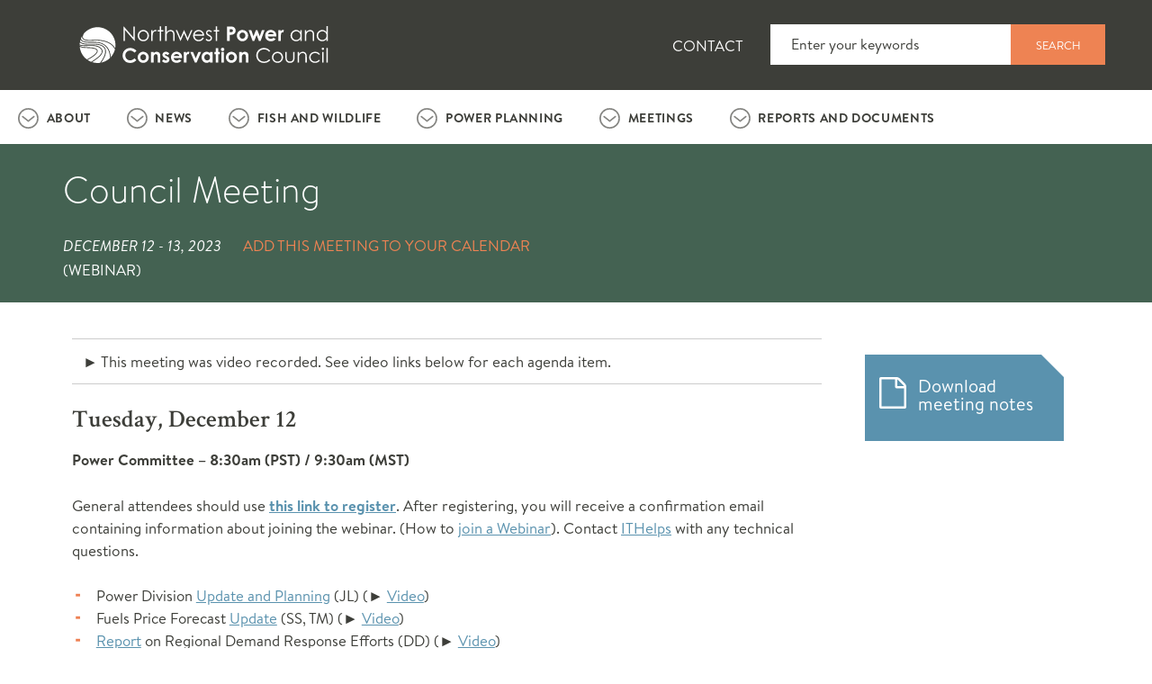

--- FILE ---
content_type: text/html; charset=utf-8
request_url: https://www.nwcouncil.org/calendar/council-meeting-2023-12-12/
body_size: 23772
content:

<!doctype html>
<html>
<head>

<!-- Google tag (gtag.js) -->
<script async src="https://www.googletagmanager.com/gtag/js?id=G-15FBJYVCEH"></script>
<script>
  window.dataLayer = window.dataLayer || [];
  function gtag(){dataLayer.push(arguments);}
  gtag('js', new Date());
  gtag('config', 'G-15FBJYVCEH');
</script>
<!-- End Google Tag Manager -->

<title>Council Meeting | Northwest Power and Conservation Council</title>
<meta name="viewport" content="width=device-width,initial-scale=1">

<link href="/static/img/apple-touch-icon.png" rel="apple-touch-icon-precomposed" />
<link href="/static/img/apple-touch-icon-57x57.png" rel="apple-touch-icon-precomposed" sizes="57x57" />
<link href="/static/img/apple-touch-icon-60x60.png" rel="apple-touch-icon-precomposed" sizes="60x60" />
<link href="/static/img/apple-touch-icon-72x72.png" rel="apple-touch-icon-precomposed" sizes="72x72" />
<link href="/static/img/apple-touch-icon-76x76.png" rel="apple-touch-icon-precomposed" sizes="76x76" />
<link href="/static/img/apple-touch-icon-114x114.png" rel="apple-touch-icon-precomposed" sizes="114x114" />
<link href="/static/img/apple-touch-icon-120x120.png" rel="apple-touch-icon-precomposed" sizes="120x120" />
<link href="/static/img/apple-touch-icon-144x144.png" rel="apple-touch-icon-precomposed" sizes="144x144" />
<link href="/static/img/apple-touch-icon-152x152.png" rel="apple-touch-icon-precomposed" sizes="152x152" />
<link href="/static/img/apple-touch-icon-180x180.png" rel="apple-touch-icon-precomposed" sizes="180x180" />

<link rel="icon" type="image/icon" href="/static/img/favicon.ico">
<link rel="stylesheet" href="/static/common/css/bootstrap.min.css">
<link rel="stylesheet" href="https://pro.fontawesome.com/releases/v5.13.0/css/all.css">
<link rel="stylesheet" href="/static/common/css/elements.css" media="all">
<link rel="stylesheet" href="/static/css/site.css"/>
<script src="/static/common/js/jquery-3.6.0.min.js"></script>
<script src="/static/common/js/bootstrap.bundle.min.js"></script>
<script src="https://cdn.jsdelivr.net/npm/dayjs@1.10.6/dayjs.min.js"></script>
<script src="https://cdn.jsdelivr.net/npm/lodash@4.17.21/lodash.min.js" integrity="sha256-qXBd/EfAdjOA2FGrGAG+b3YBn2tn5A6bhz+LSgYD96k=" crossorigin="anonymous"></script>
<script src="/static/js/site.js"></script>
<link rel="stylesheet" href="https://cdn.jsdelivr.net/npm/bootstrap-icons@1.5.0/font/bootstrap-icons.css">




<link rel="stylesheet" href="/static/css/legacy5.css">
<link rel="stylesheet" href="/static/css/nwc_reports.css" media="all">
<link rel="stylesheet" href="/static/css/new.css" media="all">
<style>
/* extend background of 'content_top' to the edges */
[data-type="region"][data-name="content_top"] {
    margin-left: -15px;
    margin-right: -15px;
}

.page-header .container {
    overflow: visible;
}

.page-header h1.meeting-title {
    margin: 0;
}
.page-header .page-title-banner__meeting-info:nth-of-type(2) {
    padding-top: 2px;
}
.page-title-banner__meeting-info {
    text-transform: uppercase;
}

.page-title-banner__meeting-info > div {
    display: inline-block;
}
/*added as part of 53481 padding-left may need adjustment */
.meetings-banner {
    display: flex;
    flex-direction: row;
    align-items: center;
    justify-content: space-between;
    padding-left: 70px;
}
/*END 53481*/

.page-title-banner__meeting-info.page-title-banner__info {
    margin-top: 24px;
}

.page-title-banner__meeting-info .field.field-name-field-location-name {
    display: block;
}

.page-title-banner__meeting-info .field-name-field-address-line-2, 
.page-title-banner__meeting-info .field-name-field-city, 
.page-title-banner__meeting-info .field-name-field-state,
.page-title-banner__meeting-info .field-name-field-phone-number {
    float: unset;
}

.page-title-banner__meeting-info .field:first-of-type {
    margin-left: 0;
}

.field-name-field-end-date-time {
    margin-right: 20px;
    font-style: italic;
}

.field-name-field-phone-number {
    clear: none;
    line-height: 1.5;
    margin: 0px 0px 0px 2em;
}

.field-name-field-phone-number a {
    color: #EE8353;
}

.content ul {
    margin-bottom: 1.6rem;
}

.content ul, .content ol {
    margin-top: 1.5rem;
    padding-left: 1em;
}

.meeting-header {
    display: flex;
    flex-direction: row;
    align-items: center;
    justify-content: space-between;
}

@media (min-width: 768px){
    .content ul li {
        padding-left: 10px;
    }
    .content ul, .content ol {
        margin-top: 1.6rem;
    }
    .content ul {
        line-height: 1.5;
        font-size: 1.05rem;
        font-family: 'Brandon Text','Helvetica','Arial',sans-serif;
        font-weight: 400;
    }
}
.content ul ul {
    margin: 0;
    padding-left: 1em;
}

.content a {
    text-decoration: underline;
}

#subscribe-trigger {
    color: #EE8353;
    text-decoration: none;
}
#subscribe-trigger:visited {
    color: #EE8353;
    text-decoration: none;
}
#subscribe-trigger:hover {
    color: #f99264;
}

strong.flag {
    display: inline-block;
    vertical-align: middle;
    margin-left: 1em;
    padding: 0 5px;
    line-height: 1.5;
    position: relative;
    font-size: 0.8rem;
    font-family: 'Brandon Text', 'Helvetica', 'Arial', sans-serif;
    text-transform: uppercase;
    border: 2px solid #f52323;
    border-radius: 2px 0 0 2px;
}
strong.flag:before {
    background: linear-gradient(to bottom right, transparent 0, transparent 20%, #ffffff 20%, #ffffff 100%);
    content: '';
    position: absolute;
    padding: .534em;
    left: -12px;
    border: solid #f52323;
    border-width: 0 2px 2px 0;
    display: inline-block;
    top: 50%;
    transform: translateY(-50%) rotate(135deg);
    -webkit-transform: translateY(-50%) rotate(135deg);
}
</style>



    <script type="text/javascript">
        document.documentElement.setAttribute('data-useragent', navigator.userAgent);
    </script>
    <!-- <script src="../js/modernizr.js"></script> -->

</head>
<body>
  
  

<header class="container-fluid header">
    
        

<div class="container">
    
        

<div class="row">
    
        

<div class="col">
    
        


    <a href="/"
    
    >








<img src="https://www.nwcouncil.org/static/img/logo.svg"
    alt="council logo"
    
    
    
    class="img-fluid site-logo" alt="council logo"
>






    </a>




    
        


    <a href="/"
    
    >








<img src="https://www.nwcouncil.org/static/img/search.png"
    alt=""
    
    
    
    class="img-fluid"
>






    </a>




    
        


    <a href="/"
    
    >








<img src="https://www.nwcouncil.org/static/img/menu.png"
    alt=""
    
    
    
    class="img-fluid"
>






    </a>




    
</div>

    
        

<div class="col">
    
        

<div class="list-group">
    
        <a href="https://www.nwcouncil.org/contact"
	
	 class
>

Contact

</a>
    
</div>

    
</div>

    
        

<div class="col">
    
        

<form method="post"
    id="cms-form"
    class="cms-form"
    
    
    >

    

    
        <input type="hidden" name="csrfmiddlewaretoken" value="yLUkNJpAgqXaU0qoWUgP2SLAt0tmmMM8NN7qZqT7TkZRnRJA66kYOi6xJj1MfzS3">
        
            


    

    <label for="id_search">
        Search
        
            <abbr title="Required field">*</abbr>
        
    </label>

    <input type="text" name="search" placeholder="Enter your keywords" class="form-control" required id="id_search">

    

    


        
            <button type="submit"  class="btn btn-warning">
    Search
</button>

        
        
            <input type="hidden" name="language" value="en" id="id_language">
        
            <input type="hidden" name="form_plugin_id" value="51265" id="id_form_plugin_id">
        
    
</form>








    
</div>

    
</div>

    
</div>

    
</header>

  
  
  <div class="container-fluid main-menu">
    

<div 
    id="parent-106452"
    data-children=".card"
    role="tablist"
>
    
        
            

<div 
    id="trigger-about"
    role="tab"
    data-toggle="collapse"
    data-target="#container-about"
    aria-controls="container-about"
    aria-expanded="false"
>
    
        <a href="https://www.nwcouncil.org/about"
	
	 class
>

About

</a>
    
</div>

        
            

<div class="collapse"
    id="container-about"
    role="tabpanel"
    data-parent="#parent-106452"
    aria-labelledby="trigger-about"
>
    
        
<div class="container-fluid background-container nwc-darkblue" style="">
	
	<div class="container">
	
        

<div class="row">
    
        

<div class="col col-lg-9">
    
        <h4>Integrating energy and the environment in the Columbia River Basin</h4>
    
</div>

    
        

<div class="col col-lg-3">
    
        <a href="//www.nwcouncil.org/about/"
	
	 class="btn btn-primary"
>

About the Council

</a>
    
</div>

    
</div>

    
	</div>
</div>
    
        
<div class="container-fluid background-container nwc-blue" style="">
	
	<div class="container">
	
        

<div class="row">
    
        

<div class="col">
    
        

<div class="list-group">
    
        <a href="https://www.nwcouncil.org/about/mission-and-strategy/"
	
	 class
>

Mission and Strategy

</a>
    
        <a href="https://www.nwcouncil.org/contact/"
	
	 class
>

Members and Staff

</a>
    
        <a href="https://www.nwcouncil.org/about/bylaws/"
	
	 class
>

Bylaws

</a>
    
        <a href="https://www.nwcouncil.org/about/policies/"
	
	 class
>

Policies

</a>
    
        <a href="https://www.nwcouncil.org/about/careers/"
	
	 class
>

Careers / RFPs

</a>
    
</div>

    
</div>

    
        

<div class="col">
    
</div>

    
        

<div class="col">
    
</div>

    
</div>

    
	</div>
</div>
    
</div>

        
            

<div 
    id="trigger-news"
    role="tab"
    data-toggle="collapse"
    data-target="#container-news"
    aria-controls="container-news"
    aria-expanded="false"
>
    
        <a href="https://www.nwcouncil.org/news"
	
	 class
>

News

</a>
    
</div>

        
            

<div class="collapse"
    id="container-news"
    role="tabpanel"
    data-parent="#parent-106452"
    aria-labelledby="trigger-news"
>
    
        
<div class="container-fluid background-container nwc-darkblue" style="">
	
	<div class="container">
	
        

<div class="row">
    
        

<div class="col col-lg-9">
    
        <h4>See what the Council is up to.</h4>
    
</div>

    
        

<div class="col col-lg-3">
    
        <a href="//www.nwcouncil.org/news/"
	
	 class="btn btn-primary"
>

Read the Latest News

</a>
    
</div>

    
</div>

    
	</div>
</div>
    
        
<div class="container-fluid background-container nwc-blue" style="">
	
	<div class="container">
	
        

<div class="row">
    
        

<div class="col">
    
        

<div class="list-group">
    
        <a href="//www.nwcouncil.org/news/"
	
	 class
>

Read All News

</a>
    
        <a href="https://www.nwcouncil.org/news/press-resources/"
	
	 class
>

Press Resources

</a>
    
        <a href="https://www.nwcouncil.org/news/newsletters/"
	
	 class
>

Newsletters

</a>
    
        <a href="https://www.nwcouncil.org/news/international-columbia-river/"
	
	 class
>

International Columbia River

</a>
    
</div>

    
</div>

    
        

<div class="col">
    
        <h2>Explore News By Topic</h2>
    
        

<div class="list-group">
    
        <a href="https://www.nwcouncil.org/news/category/fish-and-wildlife/"
	
	 class
>

Fish and Wildlife Planning

</a>
    
        <a href="https://www.nwcouncil.org/news/tag/salmon-and-steelhead/"
	
	 class
>

Salmon and Steelhead

</a>
    
        <a href="https://www.nwcouncil.org/news/tag/wildlife/"
	
	 class
>

Wildlife

</a>
    
        <a href="https://www.nwcouncil.org/news/category/energy/"
	
	 class
>

Energy Planning

</a>
    
        <a href="https://www.nwcouncil.org/news/tag/energy-efficiency/"
	
	 class
>

Energy Efficiency

</a>
    
        <a href="https://www.nwcouncil.org/news/tag/demand-response/"
	
	 class
>

Demand Response

</a>
    
</div>

    
</div>

    
        

<div class="col">
    
</div>

    
</div>

    
	</div>
</div>
    
</div>

        
            

<div 
    id="trigger-fish-and-wildlife"
    role="tab"
    data-toggle="collapse"
    data-target="#container-fish-and-wildlife"
    aria-controls="container-fish-and-wildlife"
    aria-expanded="false"
>
    
        <a href="https://www.nwcouncil.org/fish-and-wildlife"
	
	 class
>

Fish and Wildlife

</a>
    
</div>

        
            

<div class="collapse"
    id="container-fish-and-wildlife"
    role="tabpanel"
    data-parent="#parent-106452"
    aria-labelledby="trigger-fish-and-wildlife"
>
    
        
<div class="container-fluid background-container nwc-darkblue" style="">
	
	<div class="container">
	
        

<div class="row">
    
        

<div class="col col-lg-9">
    
        <h4>The Council works to protect and enhance fish and wildlife in the Columbia River Basin. Its Fish &amp; Wildlife Program guides project funding by the Bonneville Power Administration.</h4>
    
</div>

    
        

<div class="col col-lg-3">
    
        <a href="//www.nwcouncil.org/fish-and-wildlife/"
	
	 class="btn btn-primary"
>

Fish and Wildlife Overview

</a>
    
</div>

    
</div>

    
	</div>
</div>
    
        
<div class="container-fluid background-container nwc-blue" style="">
	
	<div class="container">
	
        

<div class="row">
    
        

<div class="col">
    
        <h2><a href="/amend">The Fish and Wildlife Program</a></h2>
    
        

<div class="list-group">
    
        <a href="https://www.nwcouncil.org/amend"
	
	 class
>

2025-26 Amendment Process

</a>
    
        <a href="https://www.nwcouncil.org/reports/2014-columbia-river-basin-fish-and-wildlife-program"
	
	 class
>

2014/2020 Program

</a>
    
        <a href="https://www.nwcouncil.org/fish-and-wildlife/program-tracker"
	
	 class
>

Program Tracker: Resources, Tools, Maps

</a>
    
        <a href="https://www.nwcouncil.org/fish-and-wildlife/project-reviews-and-recommendations"
	
	 class
>

Project Reviews and Recommendations

</a>
    
        <a href="https://www.nwcouncil.org/fish-and-wildlife/costs-report"
	
	 class
>

Costs Reports

</a>
    
</div>

    
        
<div class="explore-page-list">
	<h2>Independent Review Groups</h2>
	<ul>
		<li><a href="/fish-and-wildlife/fw-independent-advisory-committees/independent-economic-advisory-board/">Independent Economic Analysis Board (IEAB)</a></li><li><a href="/fish-and-wildlife/fw-independent-advisory-committees/independent-scientific-advisory-board/">Independent Scientific Advisory Board (ISAB)</a></li><li><a href="/fish-and-wildlife/fw-independent-advisory-committees/independent-scientific-review-panel/">Independent Scientific Review Panel (ISRP)</a></li>
	</ul>
</div>
    
</div>

    
        

<div class="col">
    
        
<div class="explore-page-list">
	<h2>Forums and Workgroups</h2>
	<ul>
		<li><a href="/fish-and-wildlife/forums-and-workgroups/om-strategic-plan/">Asset Management Subcommittee</a></li><li><a href="/fish-and-wildlife/fw-forums-and-workgroups/ocean-and-plume-science-and-management-forum/">Ocean and Plume Science and Management Forum</a></li><li><a href="/fish-and-wildlife/fw-forums-and-workgroups/regional-coordination/">Regional Coordination</a></li><li><a href="/fish-and-wildlife/fw-forums-and-workgroups/science-policy-exchange/">Science and Policy Exchange</a></li><li><a href="/fish-and-wildlife/fw-forums-and-workgroups/toxic-workgroup/">Toxics Workgroup</a></li><li><a href="/fish-and-wildlife/forums-and-workgroups/rme/">Columbia Basin Research, Monitoring and Evaluation Workgroup</a></li><li><a href="/fish-and-wildlife/forums-and-workgroups/hatchery/">Informal Hatchery Workgroup</a></li><li><a href="/fish-and-wildlife/forums-and-workgroups/strategy-performance-indicator-workgroup/">Strategy Performance Indicator Workgroup</a></li>
	</ul>
</div>
    
</div>

    
        

<div class="col">
    
        <h2>Topics</h2>
    
        

<div class="list-group">
    
        <a href="//www.nwcouncil.org/fish-and-wildlife/fw-topics/adaptive-management/"
	
	 class
>

Adaptive Management

</a>
    
        <a href="//www.nwcouncil.org/fish-and-wildlife/topics/reintroduction-anadromous-fish-above-chief-joseph-and-grand-coulee/"
	
	 class
>

Anadromous Fish Mitigation

</a>
    
        <a href="//www.nwcouncil.org/fish-and-wildlife/fw-topics/blocked-area-mitigation/"
	
	 class
>

Blocked Areas

</a>
    
        <a href="//www.nwcouncil.org/fish-and-wildlife/screens/"
	
	 class
>

Fish Screens

</a>
    
        <a href="//www.nwcouncil.org/fish-and-wildlife/hatcheries/"
	
	 class
>

Hatcheries &amp; Artificial Production

</a>
    
        <a href="//www.nwcouncil.org/fish-and-wildlife/topics/invasive-species/"
	
	 class
>

Invasive and Non-Native Species

</a>
    
        <a href="//www.nwcouncil.org/fish-and-wildlife/topics/rescuing-brother-eel/"
	
	 class
>

Lamprey

</a>
    
        <a href="//www.nwcouncil.org/fish-and-wildlife/fw-topics/predation/"
	
	 class
>

Predation: Sea lions, pike, birds

</a>
    
        <a href="//www.nwcouncil.org/fish-and-wildlife/fw-topics/protected-areas/"
	
	 class
>

Protected Areas

</a>
    
        <a href="//www.nwcouncil.org/fish-and-wildlife/fw-topics/research-plan-updates/"
	
	 class
>

Research Plan

</a>
    
        <a href="//www.nwcouncil.org/fish-and-wildlife/fw-topics/resident-fish/"
	
	 class
>

Resident Fish

</a>
    
        <a href="//www.nwcouncil.org/fish-and-wildlife/program-tracker/"
	
	 class
>

Program Tracker: Resources, Tools, Maps

</a>
    
        <a href="//www.nwcouncil.org/fish-and-wildlife/topics/sockeye/"
	
	 class
>

Sockeye

</a>
    
        <a href="//www.nwcouncil.org/fish-and-wildlife/fw-topics/white-sturgeon/"
	
	 class
>

Sturgeon

</a>
    
</div>

    
</div>

    
</div>

    
	</div>
</div>
    
</div>

        
            

<div 
    id="trigger-energy"
    role="tab"
    data-toggle="collapse"
    data-target="#container-energy"
    aria-controls="container-energy"
    aria-expanded="false"
>
    
        <a href="//www.nwcouncil.org/energy/"
	
	 class
>

Power Planning

</a>
    
</div>

        
            

<div class="collapse"
    id="container-energy"
    role="tabpanel"
    data-parent="#parent-106452"
    aria-labelledby="trigger-energy"
>
    
        
<div class="container-fluid background-container nwc-darkblue" style="">
	
	<div class="container">
	
        

<div class="row">
    
        

<div class="col col-lg-9">
    
        <h4>The Council develops a plan, updated every five years, to assure the Pacific Northwest of an adequate, efficient, economical, and reliable power supply.</h4>
    
</div>

    
        

<div class="col col-lg-3">
    
        <a href="//www.nwcouncil.org/energy/"
	
	 class="btn btn-primary"
>

Power Planning Overview

</a>
    
</div>

    
</div>

    
	</div>
</div>
    
        
<div class="container-fluid background-container nwc-blue" style="">
	
	<div class="container">
	
        

<div class="row">
    
        

<div class="col">
    
        <h2>The Northwest Power Plan</h2>
    
        

<div class="list-group">
    
        <a href="//www.nwcouncil.org/energy/ninthpowerplan/"
	
	 class
>

9th Northwest Power Plan

</a>
    
        <a href="https://www.nwcouncil.org/2021-northwest-power-plan"
	
	 class
>

The 2021 Northwest Power Plan

</a>
    
        <a href="https://www.nwcouncil.org/2021powerplan_sitemap"
	
	 class
>

2021 Plan Supporting Materials

</a>
    
        <a href="https://www.nwcouncil.org/2021-northwest-power-plan/mid-term-assessment/"
	
	 class
>

2021 Plan Mid-term Assessment

</a>
    
        <a href="https://www.nwcouncil.org/power-planning"
	
	 class
>

Planning Process and Past Power Plans

</a>
    
</div>

    
        <h2><a href="/energy/tools-and-models/">Technical tools and models</a></h2>
    
</div>

    
        

<div class="col">
    
        <h2><a href="/energy/energy-advisory-committees/">Advisory Committees</a></h2>
    
        

<div class="list-group">
    
        <a href="//www.nwcouncil.org/energy/energy-advisory-committees/climate-and-weather/"
	
	 class
>

Climate and Weather

</a>
    
        <a href="//www.nwcouncil.org/energy/energy-advisory-committees/conservation-resources-advisory-committee/"
	
	 class
>

Conservation Resources

</a>
    
        <a href="//www.nwcouncil.org/energy/energy-advisory-committees/demand-forecast-advisory-committee/"
	
	 class
>

Demand Forecast

</a>
    
        <a href="//www.nwcouncil.org/energy/energy-advisory-committees/demand-response-advisory-committee/"
	
	 class
>

Demand Response

</a>
    
        <a href="//www.nwcouncil.org/energy/energy-advisory-committees/fuels-advisory-committee/"
	
	 class
>

Fuels

</a>
    
        <a href="//www.nwcouncil.org/energy/energy-advisory-committees/generating-resources-advisory-committee/"
	
	 class
>

Generating Resources

</a>
    
        <a href="//www.nwcouncil.org/energy/energy-advisory-committees/resource-adequacy-advisory-committee/"
	
	 class
>

Resource Adequacy

</a>
    
        <a href="//www.nwcouncil.org/energy/energy-advisory-committees/system-analysis-advisory-committee/"
	
	 class
>

System Analysis

</a>
    
        <a href="https://rtf.nwcouncil.org"
	
	 class
>

Regional Technical Forum (RTF)

</a>
    
        <a href="//www.nwcouncil.org/energy/energy-advisory-committees/rtf-policy-advisory-committee/"
	
	 class
>

RTF Policy

</a>
    
</div>

    
</div>

    
        

<div class="col">
    
        <h2>TOPICS</h2>
    
        

<div class="list-group">
    
        <a href="//www.nwcouncil.org/energy/energy-topics/energy-efficiency/"
	
	 class
>

Energy Efficiency

</a>
    
        <a href="//www.nwcouncil.org/energy/energy-topics/demand-response/"
	
	 class
>

Demand Response

</a>
    
        <a href="//www.nwcouncil.org/energy/energy-topics/power-supply/"
	
	 class
>

Power Supply

</a>
    
        <a href="//www.nwcouncil.org/energy/energy-topics/resource-adequacy/"
	
	 class
>

Resource Adequacy

</a>
    
        <a href="//www.nwcouncil.org/energy/energy-topics/hydropower/"
	
	 class
>

Hydropower

</a>
    
        <a href="//www.nwcouncil.org/energy/energy-topics/transmission/"
	
	 class
>

Transmission

</a>
    
        <a href="//www.nwcouncil.org/energy/annual-studies/"
	
	 class
>

Annual Studies

</a>
    
</div>

    
        <h2><a title="Past processes, committees, tools and processes" href="/energy/energy-archives/">ARCHIVES</a></h2>
    
</div>

    
</div>

    
	</div>
</div>
    
</div>

        
            

<div 
    id="trigger-meetings"
    role="tab"
    data-toggle="collapse"
    data-target="#container-meetings"
    aria-controls="container-meetings"
    aria-expanded="false"
>
    
        <a href="https://www.nwcouncil.org/calendar"
	
	 class
>

Meetings

</a>
    
</div>

        
            

<div class="collapse"
    id="container-meetings"
    role="tabpanel"
    data-parent="#parent-106452"
    aria-labelledby="trigger-meetings"
>
    
        

<div class="calendar-promo row">
	<div class="container">
		<a class="meeting-details-link" href="/meeting/council-meeting-2026-02-10">
			<img src="/static/img/calendar-o--white.svg">
			<span class="meeting-title">See next Council Meeting</span>
			<span class="meeting-date">February 10 - 11, 2026 in Portland &#x203A;</span>
		</a>
		<a class="link-all-meetings" href="/calendar/">
			See all meetings &#x203A;
		</a>
	</div>
</div>


    
        


<!-- TODO: These should be pulled from the local javascript, but we don't have a js package manager yet -->
<link rel="stylesheet" href="https://cdnjs.cloudflare.com/ajax/libs/tiny-slider/2.9.4/tiny-slider.css">
<script src="https://cdnjs.cloudflare.com/ajax/libs/tiny-slider/2.9.4/min/tiny-slider.js"></script>
<script src="/static/common/js/upcoming_meetings_tile.js"></script>
<link rel="stylesheet" href="/static/common/css/upcoming_meetings_tile.css">
<div class="upcoming_meetings_tile" data-initialized="false" data-num_display_meetings="5" data-center_next="True" data-num_meetings="55" data-upcoming_location="25">
  <div class="upcoming_meetings_slider_header">
    <div>
      <span class="upcoming_meetings_slider_previous" title="Previous"></span>
    </div>
    <div>
      <h4>Recent and Upcoming Meetings</h4>
      <span class="upcoming_meetings_swipe_text">Swipe left or right</span>
    </div>
    <span class="upcoming_meetings_slider_next" title="Next"></span>
  </div>
  <div class="upcoming_meetings_slider">
    
      
      <div class="upcoming_meetings_meeting_list">

      
      
        
          <div class="upcoming_meetings_slider_meeting_date">
            <div class="upcoming_meetings_monthyear">
              JUL
              
              2025
              
            </div>
            <div class="upcoming_meetings_days">
              <span>
                TUE
              </span>
              
              <span>
                WED
              </span>
              
            </div>
            <div class="upcoming_meetings_dates">
              <span class="upcoming_meetings_slider_meeting_date-start">
                15
              </span>
              
              - <span class="upcoming_meetings_slider_meeting_date-start">
                16
              </span>
              
            </div>
          </div>
        
        <span class="upcoming_meetings_slider_meeting">
          <a href=/meeting/council-meeting-2025-07-15 class="upcoming_meetings_slider_meeting_link">
            
            <div class="upcoming_meetings_slider_title">
              Council Meeting
            </div>
          </a>
        </span>
      
      </div>
    
      
      <div class="upcoming_meetings_meeting_list">

      
      
        
          <div class="upcoming_meetings_slider_meeting_date">
            <div class="upcoming_meetings_monthyear">
              JUL
              
              2025
              
            </div>
            <div class="upcoming_meetings_days">
              <span>
                THU
              </span>
              
            </div>
            <div class="upcoming_meetings_dates">
              <span class="upcoming_meetings_slider_meeting_date-start">
                17
              </span>
              
            </div>
          </div>
        
        <span class="upcoming_meetings_slider_meeting">
          <a href=/meeting/system-analysis-advisory-committee-2025-07-17 class="upcoming_meetings_slider_meeting_link">
            
              <div class="upcoming_meetings_slider_time">
                9:30 am—3:30 pm
              </div>
            
            <div class="upcoming_meetings_slider_title">
              System Analysis Advisory Committee
            </div>
          </a>
        </span>
      
      </div>
    
      
      <div class="upcoming_meetings_meeting_list">

      
      
        
          <div class="upcoming_meetings_slider_meeting_date">
            <div class="upcoming_meetings_monthyear">
              JUL
              
              2025
              
            </div>
            <div class="upcoming_meetings_days">
              <span>
                MON
              </span>
              
            </div>
            <div class="upcoming_meetings_dates">
              <span class="upcoming_meetings_slider_meeting_date-start">
                21
              </span>
              
            </div>
          </div>
        
        <span class="upcoming_meetings_slider_meeting">
          <a href=/meeting/public-affairs-committee-2025-07-21 class="upcoming_meetings_slider_meeting_link">
            
              <div class="upcoming_meetings_slider_time">
                10:30 am—12:00 pm
              </div>
            
            <div class="upcoming_meetings_slider_title">
              Public Affairs Committee
            </div>
          </a>
        </span>
      
      </div>
    
      
      <div class="upcoming_meetings_meeting_list">

      
      
        
          <div class="upcoming_meetings_slider_meeting_date">
            <div class="upcoming_meetings_monthyear">
              JUL
              
              2025
              
            </div>
            <div class="upcoming_meetings_days">
              <span>
                TUE
              </span>
              
            </div>
            <div class="upcoming_meetings_dates">
              <span class="upcoming_meetings_slider_meeting_date-start">
                22
              </span>
              
            </div>
          </div>
        
        <span class="upcoming_meetings_slider_meeting">
          <a href=https://rtf.nwcouncil.org/calendar/rtf-meeting-2025-07-22 class="upcoming_meetings_slider_meeting_link">
            
              <div class="upcoming_meetings_slider_time">
                9:00 am—4:00 pm
              </div>
            
            <div class="upcoming_meetings_slider_title">
              RTF Meeting
            </div>
          </a>
        </span>
      
      </div>
    
      
      <div class="upcoming_meetings_meeting_list">

      
      
        
          <div class="upcoming_meetings_slider_meeting_date">
            <div class="upcoming_meetings_monthyear">
              AUG
              
              2025
              
            </div>
            <div class="upcoming_meetings_days">
              <span>
                TUE
              </span>
              
              <span>
                WED
              </span>
              
            </div>
            <div class="upcoming_meetings_dates">
              <span class="upcoming_meetings_slider_meeting_date-start">
                12
              </span>
              
              - <span class="upcoming_meetings_slider_meeting_date-start">
                13
              </span>
              
            </div>
          </div>
        
        <span class="upcoming_meetings_slider_meeting">
          <a href=/meeting/council-meeting-2025-08-12 class="upcoming_meetings_slider_meeting_link">
            
            <div class="upcoming_meetings_slider_title">
              Council Meeting
            </div>
          </a>
        </span>
      
      </div>
    
      
      <div class="upcoming_meetings_meeting_list">

      
      
        
          <div class="upcoming_meetings_slider_meeting_date">
            <div class="upcoming_meetings_monthyear">
              AUG
              
              2025
              
            </div>
            <div class="upcoming_meetings_days">
              <span>
                TUE
              </span>
              
            </div>
            <div class="upcoming_meetings_dates">
              <span class="upcoming_meetings_slider_meeting_date-start">
                19
              </span>
              
            </div>
          </div>
        
        <span class="upcoming_meetings_slider_meeting">
          <a href=https://rtf.nwcouncil.org/calendar/rtf-meeting-2025-08-19 class="upcoming_meetings_slider_meeting_link">
            
              <div class="upcoming_meetings_slider_time">
                9:00 am—1:00 pm
              </div>
            
            <div class="upcoming_meetings_slider_title">
              RTF Meeting
            </div>
          </a>
        </span>
      
      </div>
    
      
      <div class="upcoming_meetings_meeting_list">

      
      
        
          <div class="upcoming_meetings_slider_meeting_date">
            <div class="upcoming_meetings_monthyear">
              AUG
              
              2025
              
            </div>
            <div class="upcoming_meetings_days">
              <span>
                WED
              </span>
              
              <span>
                FRI
              </span>
              
            </div>
            <div class="upcoming_meetings_dates">
              <span class="upcoming_meetings_slider_meeting_date-start">
                20
              </span>
              
              - <span class="upcoming_meetings_slider_meeting_date-start">
                22
              </span>
              
            </div>
          </div>
        
        <span class="upcoming_meetings_slider_meeting">
          <a href=/meeting/congressional-tour-sun-valley-idaho-2025-08-20 class="upcoming_meetings_slider_meeting_link">
            
            <div class="upcoming_meetings_slider_title">
              Congressional tour: Sun Valley Idaho
            </div>
          </a>
        </span>
      
      </div>
    
      
      <div class="upcoming_meetings_meeting_list">

      
      
        
          <div class="upcoming_meetings_slider_meeting_date">
            <div class="upcoming_meetings_monthyear">
              AUG
              
              2025
              
            </div>
            <div class="upcoming_meetings_days">
              <span>
                TUE
              </span>
              
            </div>
            <div class="upcoming_meetings_dates">
              <span class="upcoming_meetings_slider_meeting_date-start">
                26
              </span>
              
            </div>
          </div>
        
        <span class="upcoming_meetings_slider_meeting">
          <a href=/meeting/system-analysis-and-resource-adequacy-combined-advisory-committees-2025-08-26 class="upcoming_meetings_slider_meeting_link">
            
              <div class="upcoming_meetings_slider_time">
                9:00 am—12:00 pm
              </div>
            
            <div class="upcoming_meetings_slider_title">
              System Analysis and Resource Adequacy Combined Advisory Committees
            </div>
          </a>
        </span>
      
      </div>
    
      
      <div class="upcoming_meetings_meeting_list">

      
      
        
          <div class="upcoming_meetings_slider_meeting_date">
            <div class="upcoming_meetings_monthyear">
              SEP
              
              2025
              
            </div>
            <div class="upcoming_meetings_days">
              <span>
                TUE
              </span>
              
              <span>
                WED
              </span>
              
            </div>
            <div class="upcoming_meetings_dates">
              <span class="upcoming_meetings_slider_meeting_date-start">
                09
              </span>
              
              - <span class="upcoming_meetings_slider_meeting_date-start">
                10
              </span>
              
            </div>
          </div>
        
        <span class="upcoming_meetings_slider_meeting">
          <a href=/meeting/council-meeting-2025-09-09 class="upcoming_meetings_slider_meeting_link">
            
            <div class="upcoming_meetings_slider_title">
              Council Meeting
            </div>
          </a>
        </span>
      
      </div>
    
      
      <div class="upcoming_meetings_meeting_list">

      
      
        
          <div class="upcoming_meetings_slider_meeting_date">
            <div class="upcoming_meetings_monthyear">
              SEP
              
              2025
              
            </div>
            <div class="upcoming_meetings_days">
              <span>
                TUE
              </span>
              
            </div>
            <div class="upcoming_meetings_dates">
              <span class="upcoming_meetings_slider_meeting_date-start">
                16
              </span>
              
            </div>
          </div>
        
        <span class="upcoming_meetings_slider_meeting">
          <a href=https://rtf.nwcouncil.org/calendar/rtf-meeting-2025-09-16 class="upcoming_meetings_slider_meeting_link">
            
              <div class="upcoming_meetings_slider_time">
                9:00 am—3:30 pm
              </div>
            
            <div class="upcoming_meetings_slider_title">
              RTF Meeting
            </div>
          </a>
        </span>
      
      </div>
    
      
      <div class="upcoming_meetings_meeting_list">

      
      
        
          <div class="upcoming_meetings_slider_meeting_date">
            <div class="upcoming_meetings_monthyear">
              SEP
              
              2025
              
            </div>
            <div class="upcoming_meetings_days">
              <span>
                THU
              </span>
              
            </div>
            <div class="upcoming_meetings_dates">
              <span class="upcoming_meetings_slider_meeting_date-start">
                18
              </span>
              
            </div>
          </div>
        
        <span class="upcoming_meetings_slider_meeting">
          <a href=/meeting/rtf-policy-advisory-committee-2025-09-18 class="upcoming_meetings_slider_meeting_link">
            
              <div class="upcoming_meetings_slider_time">
                1:00 pm—2:30 pm
              </div>
            
            <div class="upcoming_meetings_slider_title">
              RTF Policy Advisory Committee
            </div>
          </a>
        </span>
      
      </div>
    
      
      <div class="upcoming_meetings_meeting_list">

      
      
        
          <div class="upcoming_meetings_slider_meeting_date">
            <div class="upcoming_meetings_monthyear">
              SEP
              
              2025
              
            </div>
            <div class="upcoming_meetings_days">
              <span>
                TUE
              </span>
              
              <span>
                WED
              </span>
              
            </div>
            <div class="upcoming_meetings_dates">
              <span class="upcoming_meetings_slider_meeting_date-start">
                23
              </span>
              
              - <span class="upcoming_meetings_slider_meeting_date-start">
                24
              </span>
              
            </div>
          </div>
        
        <span class="upcoming_meetings_slider_meeting">
          <a href=/meeting/council-work-session-2025-09-23 class="upcoming_meetings_slider_meeting_link">
            
            <div class="upcoming_meetings_slider_title">
              Council Work Session
            </div>
          </a>
        </span>
      
      </div>
    
      
      <div class="upcoming_meetings_meeting_list">

      
      
        
          <div class="upcoming_meetings_slider_meeting_date">
            <div class="upcoming_meetings_monthyear">
              SEP
              
              2025
              
            </div>
            <div class="upcoming_meetings_days">
              <span>
                MON
              </span>
              
            </div>
            <div class="upcoming_meetings_dates">
              <span class="upcoming_meetings_slider_meeting_date-start">
                29
              </span>
              
            </div>
          </div>
        
        <span class="upcoming_meetings_slider_meeting">
          <a href=/meeting/regional-coordination-forum-rcf-adaptive-management-work-session-2025-09-29 class="upcoming_meetings_slider_meeting_link">
            
              <div class="upcoming_meetings_slider_time">
                1:00 pm—5:00 pm
              </div>
            
            <div class="upcoming_meetings_slider_title">
              Regional Coordination Forum (RCF) - Adaptive Management Work Session
            </div>
          </a>
        </span>
      
      </div>
    
      
      <div class="upcoming_meetings_meeting_list">

      
      
        
          <div class="upcoming_meetings_slider_meeting_date">
            <div class="upcoming_meetings_monthyear">
              OCT
              
              2025
              
            </div>
            <div class="upcoming_meetings_days">
              <span>
                WED
              </span>
              
            </div>
            <div class="upcoming_meetings_dates">
              <span class="upcoming_meetings_slider_meeting_date-start">
                01
              </span>
              
            </div>
          </div>
        
        <span class="upcoming_meetings_slider_meeting">
          <a href=/meeting/system-analysis-and-resource-adequacy-combined-advisory-committees-2025-10-01 class="upcoming_meetings_slider_meeting_link">
            
              <div class="upcoming_meetings_slider_time">
                9:00 am—3:30 pm
              </div>
            
            <div class="upcoming_meetings_slider_title">
              System Analysis and Resource Adequacy Combined Advisory Committees
            </div>
          </a>
        </span>
      
      </div>
    
      
      <div class="upcoming_meetings_meeting_list">

      
      
        
          <div class="upcoming_meetings_slider_meeting_date">
            <div class="upcoming_meetings_monthyear">
              OCT
              
              2025
              
            </div>
            <div class="upcoming_meetings_days">
              <span>
                TUE
              </span>
              
              <span>
                THU
              </span>
              
            </div>
            <div class="upcoming_meetings_dates">
              <span class="upcoming_meetings_slider_meeting_date-start">
                14
              </span>
              
              - <span class="upcoming_meetings_slider_meeting_date-start">
                16
              </span>
              
            </div>
          </div>
        
        <span class="upcoming_meetings_slider_meeting">
          <a href=/meeting/council-meeting-2025-10-15 class="upcoming_meetings_slider_meeting_link">
            
            <div class="upcoming_meetings_slider_title">
              Council Meeting
            </div>
          </a>
        </span>
      
      </div>
    
      
      <div class="upcoming_meetings_meeting_list">

      
      
        
          <div class="upcoming_meetings_slider_meeting_date">
            <div class="upcoming_meetings_monthyear">
              OCT
              
              2025
              
            </div>
            <div class="upcoming_meetings_days">
              <span>
                TUE
              </span>
              
            </div>
            <div class="upcoming_meetings_dates">
              <span class="upcoming_meetings_slider_meeting_date-start">
                21
              </span>
              
            </div>
          </div>
        
        <span class="upcoming_meetings_slider_meeting">
          <a href=https://rtf.nwcouncil.org/calendar/rtf-meeting-2025-10-21 class="upcoming_meetings_slider_meeting_link">
            
              <div class="upcoming_meetings_slider_time">
                9:00 am—4:00 pm
              </div>
            
            <div class="upcoming_meetings_slider_title">
              RTF Meeting
            </div>
          </a>
        </span>
      
      </div>
    
      
      <div class="upcoming_meetings_meeting_list">

      
      
        
          <div class="upcoming_meetings_slider_meeting_date">
            <div class="upcoming_meetings_monthyear">
              OCT
              
              2025
              
            </div>
            <div class="upcoming_meetings_days">
              <span>
                TUE
              </span>
              
              <span>
                WED
              </span>
              
            </div>
            <div class="upcoming_meetings_dates">
              <span class="upcoming_meetings_slider_meeting_date-start">
                28
              </span>
              
              - <span class="upcoming_meetings_slider_meeting_date-start">
                29
              </span>
              
            </div>
          </div>
        
        <span class="upcoming_meetings_slider_meeting">
          <a href=/meeting/council-work-session-2025-10-28 class="upcoming_meetings_slider_meeting_link">
            
            <div class="upcoming_meetings_slider_title">
              Council Work Session on F&amp;W Amendments
            </div>
          </a>
        </span>
      
      </div>
    
      
      <div class="upcoming_meetings_meeting_list">

      
      
        
          <div class="upcoming_meetings_slider_meeting_date">
            <div class="upcoming_meetings_monthyear">
              NOV
              
              2025
              
            </div>
            <div class="upcoming_meetings_days">
              <span>
                WED
              </span>
              
            </div>
            <div class="upcoming_meetings_dates">
              <span class="upcoming_meetings_slider_meeting_date-start">
                05
              </span>
              
            </div>
          </div>
        
        <span class="upcoming_meetings_slider_meeting">
          <a href=/meeting/system-analysis-advisory-committee-2025-11-05 class="upcoming_meetings_slider_meeting_link">
            
              <div class="upcoming_meetings_slider_time">
                9:00 am—12:00 pm
              </div>
            
            <div class="upcoming_meetings_slider_title">
              System Analysis Advisory Committee
            </div>
          </a>
        </span>
      
      </div>
    
      
      <div class="upcoming_meetings_meeting_list">

      
      
        
          <div class="upcoming_meetings_slider_meeting_date">
            <div class="upcoming_meetings_monthyear">
              NOV
              
              2025
              
            </div>
            <div class="upcoming_meetings_days">
              <span>
                THU
              </span>
              
            </div>
            <div class="upcoming_meetings_dates">
              <span class="upcoming_meetings_slider_meeting_date-start">
                13
              </span>
              
            </div>
          </div>
        
        <span class="upcoming_meetings_slider_meeting">
          <a href=https://rtf.nwcouncil.org/calendar/rtf-meeting-2025-11-13 class="upcoming_meetings_slider_meeting_link">
            
              <div class="upcoming_meetings_slider_time">
                9:00 am—1:00 pm
              </div>
            
            <div class="upcoming_meetings_slider_title">
              RTF Meeting
            </div>
          </a>
        </span>
      
      </div>
    
      
      <div class="upcoming_meetings_meeting_list">

      
      
        
          <div class="upcoming_meetings_slider_meeting_date">
            <div class="upcoming_meetings_monthyear">
              NOV
              
              2025
              
            </div>
            <div class="upcoming_meetings_days">
              <span>
                TUE
              </span>
              
              <span>
                WED
              </span>
              
            </div>
            <div class="upcoming_meetings_dates">
              <span class="upcoming_meetings_slider_meeting_date-start">
                18
              </span>
              
              - <span class="upcoming_meetings_slider_meeting_date-start">
                19
              </span>
              
            </div>
          </div>
        
        <span class="upcoming_meetings_slider_meeting">
          <a href=/meeting/council-meeting-2025-11-18 class="upcoming_meetings_slider_meeting_link">
            
            <div class="upcoming_meetings_slider_title">
              Council Meeting
            </div>
          </a>
        </span>
      
      </div>
    
      
      <div class="upcoming_meetings_meeting_list">

      
      
        
          <div class="upcoming_meetings_slider_meeting_date">
            <div class="upcoming_meetings_monthyear">
              DEC
              
              2025
              
            </div>
            <div class="upcoming_meetings_days">
              <span>
                WED
              </span>
              
              <span>
                THU
              </span>
              
            </div>
            <div class="upcoming_meetings_dates">
              <span class="upcoming_meetings_slider_meeting_date-start">
                03
              </span>
              
              - <span class="upcoming_meetings_slider_meeting_date-start">
                04
              </span>
              
            </div>
          </div>
        
        <span class="upcoming_meetings_slider_meeting">
          <a href=/meeting/council-work-session-on-fw-amendments-2025-12-03-1 class="upcoming_meetings_slider_meeting_link">
            
            <div class="upcoming_meetings_slider_title">
              Council Work Session on F&amp;W Amendments
            </div>
          </a>
        </span>
      
      </div>
    
      
      <div class="upcoming_meetings_meeting_list">

      
      
        
          <div class="upcoming_meetings_slider_meeting_date">
            <div class="upcoming_meetings_monthyear">
              DEC
              
              2025
              
            </div>
            <div class="upcoming_meetings_days">
              <span>
                TUE
              </span>
              
            </div>
            <div class="upcoming_meetings_dates">
              <span class="upcoming_meetings_slider_meeting_date-start">
                09
              </span>
              
            </div>
          </div>
        
        <span class="upcoming_meetings_slider_meeting">
          <a href=https://rtf.nwcouncil.org/calendar/rtf-meeting-2025-12-09 class="upcoming_meetings_slider_meeting_link">
            
              <div class="upcoming_meetings_slider_time">
                9:00 am—3:15 pm
              </div>
            
            <div class="upcoming_meetings_slider_title">
              RTF Meeting
            </div>
          </a>
        </span>
      
      </div>
    
      
      <div class="upcoming_meetings_meeting_list">

      
      
        
          <div class="upcoming_meetings_slider_meeting_date">
            <div class="upcoming_meetings_monthyear">
              DEC
              
              2025
              
            </div>
            <div class="upcoming_meetings_days">
              <span>
                TUE
              </span>
              
            </div>
            <div class="upcoming_meetings_dates">
              <span class="upcoming_meetings_slider_meeting_date-start">
                16
              </span>
              
            </div>
          </div>
        
        <span class="upcoming_meetings_slider_meeting">
          <a href=/meeting/council-meeting-2025-12-16 class="upcoming_meetings_slider_meeting_link">
            
              <div class="upcoming_meetings_slider_time">
                9:00 am—11:00 am
              </div>
            
            <div class="upcoming_meetings_slider_title">
              Council Meeting
            </div>
          </a>
        </span>
      
      </div>
    
      
      <div class="upcoming_meetings_meeting_list">

      
      
        
          <div class="upcoming_meetings_slider_meeting_date">
            <div class="upcoming_meetings_monthyear">
              DEC
              
              2025
              
            </div>
            <div class="upcoming_meetings_days">
              <span>
                FRI
              </span>
              
            </div>
            <div class="upcoming_meetings_dates">
              <span class="upcoming_meetings_slider_meeting_date-start">
                19
              </span>
              
            </div>
          </div>
        
        <span class="upcoming_meetings_slider_meeting">
          <a href=/meeting/council-meeting-executive-session-2025-12-19 class="upcoming_meetings_slider_meeting_link">
            
              <div class="upcoming_meetings_slider_time">
                9:00 am—10:00 am
              </div>
            
            <div class="upcoming_meetings_slider_title">
              Council Meeting Executive Session
            </div>
          </a>
        </span>
      
      </div>
    
      
      <div class="upcoming_meetings_meeting_list">

      
      
        
          <div class="upcoming_meetings_slider_meeting_date">
            <div class="upcoming_meetings_monthyear">
              JAN
              
              2026
              
            </div>
            <div class="upcoming_meetings_days">
              <span>
                TUE
              </span>
              
            </div>
            <div class="upcoming_meetings_dates">
              <span class="upcoming_meetings_slider_meeting_date-start">
                13
              </span>
              
            </div>
          </div>
        
        <span class="upcoming_meetings_slider_meeting">
          <a href=/meeting/council-meeting-2026-01-13 class="upcoming_meetings_slider_meeting_link">
            
              <div class="upcoming_meetings_slider_time">
                9:00 am—6:00 pm
              </div>
            
            <div class="upcoming_meetings_slider_title">
              Council Meeting
            </div>
          </a>
        </span>
      
        
        <span class="upcoming_meetings_slider_meeting">
          <a href=/meeting/public-hearing-2026-01-13 class="upcoming_meetings_slider_meeting_link">
            
              <div class="upcoming_meetings_slider_time">
                4:00 pm—6:00 pm
              </div>
            
            <div class="upcoming_meetings_slider_title">
              Public hearing on Draft 2026 Columbia River Basin Fish and Wildlife Program
            </div>
          </a>
        </span>
      
      </div>
    
      
      <div class="upcoming_meetings_meeting_list upcoming_meetings_slider_upcoming">
      
      
        
          <div class="upcoming_meetings_slider_meeting_date">
            <div class="upcoming_meetings_monthyear">
              JAN
              
              2026
              
            </div>
            <div class="upcoming_meetings_days">
              <span>
                WED
              </span>
              
            </div>
            <div class="upcoming_meetings_dates">
              <span class="upcoming_meetings_slider_meeting_date-start">
                21
              </span>
              
            </div>
          </div>
        
        <span class="upcoming_meetings_slider_meeting">
          <a href=https://rtf.nwcouncil.org/calendar/rtf-meeting-2026-01-21 class="upcoming_meetings_slider_meeting_link">
            
              <div class="upcoming_meetings_slider_time">
                9:00 am—4:00 pm
              </div>
            
            <div class="upcoming_meetings_slider_title">
              RTF Meeting
            </div>
          </a>
        </span>
      
      </div>
    
      
      <div class="upcoming_meetings_meeting_list">

      
      
        
          <div class="upcoming_meetings_slider_meeting_date">
            <div class="upcoming_meetings_monthyear">
              JAN
              
              2026
              
            </div>
            <div class="upcoming_meetings_days">
              <span>
                WED
              </span>
              
            </div>
            <div class="upcoming_meetings_dates">
              <span class="upcoming_meetings_slider_meeting_date-start">
                28
              </span>
              
            </div>
          </div>
        
        <span class="upcoming_meetings_slider_meeting">
          <a href=/meeting/conservation-resources-advisory-committee-2026-01-28 class="upcoming_meetings_slider_meeting_link">
            
              <div class="upcoming_meetings_slider_time">
                9:00 am—12:00 pm
              </div>
            
            <div class="upcoming_meetings_slider_title">
              Conservation Resources Advisory Committee
            </div>
          </a>
        </span>
      
      </div>
    
      
      <div class="upcoming_meetings_meeting_list">

      
      
        
          <div class="upcoming_meetings_slider_meeting_date">
            <div class="upcoming_meetings_monthyear">
              JAN
              
              2026
              
            </div>
            <div class="upcoming_meetings_days">
              <span>
                THU
              </span>
              
            </div>
            <div class="upcoming_meetings_dates">
              <span class="upcoming_meetings_slider_meeting_date-start">
                29
              </span>
              
            </div>
          </div>
        
        <span class="upcoming_meetings_slider_meeting">
          <a href=/meeting/system-analysis-advisory-committee-2026-01-29 class="upcoming_meetings_slider_meeting_link">
            
              <div class="upcoming_meetings_slider_time">
                9:00 am—4:00 pm
              </div>
            
            <div class="upcoming_meetings_slider_title">
              System Analysis Advisory Committee
            </div>
          </a>
        </span>
      
        
        <span class="upcoming_meetings_slider_meeting">
          <a href=/meeting/public-hearing-kalispell-2026-01-29 class="upcoming_meetings_slider_meeting_link">
            
              <div class="upcoming_meetings_slider_time">
                4:00 pm—6:00 pm
              </div>
            
            <div class="upcoming_meetings_slider_title">
              Public hearing on Draft 2026 Columbia River Basin Fish and Wildlife Program (Kalispell)
            </div>
          </a>
        </span>
      
        
        <span class="upcoming_meetings_slider_meeting">
          <a href=/meeting/public-hearing-lewiston-2026-01-29 class="upcoming_meetings_slider_meeting_link">
            
              <div class="upcoming_meetings_slider_time">
                4:00 pm—6:00 pm
              </div>
            
            <div class="upcoming_meetings_slider_title">
              Public hearing on Draft 2026 Columbia River Basin Fish and Wildlife Program (Lewiston)
            </div>
          </a>
        </span>
      
      </div>
    
      
      <div class="upcoming_meetings_meeting_list">

      
      
        
          <div class="upcoming_meetings_slider_meeting_date">
            <div class="upcoming_meetings_monthyear">
              FEB
              
              2026
              
            </div>
            <div class="upcoming_meetings_days">
              <span>
                TUE
              </span>
              
            </div>
            <div class="upcoming_meetings_dates">
              <span class="upcoming_meetings_slider_meeting_date-start">
                03
              </span>
              
            </div>
          </div>
        
        <span class="upcoming_meetings_slider_meeting">
          <a href=/meeting/public-hearing-2026-02-03 class="upcoming_meetings_slider_meeting_link">
            
              <div class="upcoming_meetings_slider_time">
                4:30 pm—6:30 pm
              </div>
            
            <div class="upcoming_meetings_slider_title">
              Public hearing on Draft 2026 Columbia River Basin Fish and Wildlife Program
            </div>
          </a>
        </span>
      
      </div>
    
      
      <div class="upcoming_meetings_meeting_list">

      
      
        
          <div class="upcoming_meetings_slider_meeting_date">
            <div class="upcoming_meetings_monthyear">
              FEB
              
              2026
              
            </div>
            <div class="upcoming_meetings_days">
              <span>
                WED
              </span>
              
            </div>
            <div class="upcoming_meetings_dates">
              <span class="upcoming_meetings_slider_meeting_date-start">
                04
              </span>
              
            </div>
          </div>
        
        <span class="upcoming_meetings_slider_meeting">
          <a href=/meeting/public-hearing-2026-02-04 class="upcoming_meetings_slider_meeting_link">
            
              <div class="upcoming_meetings_slider_time">
                4:30 pm—6:30 pm
              </div>
            
            <div class="upcoming_meetings_slider_title">
              Public hearing on Draft 2026 Columbia River Basin Fish and Wildlife Program
            </div>
          </a>
        </span>
      
      </div>
    
      
      <div class="upcoming_meetings_meeting_list">

      
      
        
          <div class="upcoming_meetings_slider_meeting_date">
            <div class="upcoming_meetings_monthyear">
              FEB
              
              2026
              
            </div>
            <div class="upcoming_meetings_days">
              <span>
                TUE
              </span>
              
              <span>
                WED
              </span>
              
            </div>
            <div class="upcoming_meetings_dates">
              <span class="upcoming_meetings_slider_meeting_date-start">
                10
              </span>
              
              - <span class="upcoming_meetings_slider_meeting_date-start">
                11
              </span>
              
            </div>
          </div>
        
        <span class="upcoming_meetings_slider_meeting">
          <a href=/meeting/council-meeting-2026-02-10 class="upcoming_meetings_slider_meeting_link">
            
            <div class="upcoming_meetings_slider_title">
              Council Meeting
            </div>
          </a>
        </span>
      
      </div>
    
      
      <div class="upcoming_meetings_meeting_list">

      
      
        
          <div class="upcoming_meetings_slider_meeting_date">
            <div class="upcoming_meetings_monthyear">
              FEB
              
              2026
              
            </div>
            <div class="upcoming_meetings_days">
              <span>
                THU
              </span>
              
            </div>
            <div class="upcoming_meetings_dates">
              <span class="upcoming_meetings_slider_meeting_date-start">
                12
              </span>
              
            </div>
          </div>
        
        <span class="upcoming_meetings_slider_meeting">
          <a href=/meeting/public-hearing-bend-2026-02-12 class="upcoming_meetings_slider_meeting_link">
            
              <div class="upcoming_meetings_slider_time">
                4:00 pm—6:00 pm
              </div>
            
            <div class="upcoming_meetings_slider_title">
              Public hearing on Draft 2026 Columbia River Basin Fish and Wildlife Program (Bend)
            </div>
          </a>
        </span>
      
        
        <span class="upcoming_meetings_slider_meeting">
          <a href=/meeting/public-hearing-boise-2026-02-12 class="upcoming_meetings_slider_meeting_link">
            
              <div class="upcoming_meetings_slider_time">
                4:00 pm—6:00 pm
              </div>
            
            <div class="upcoming_meetings_slider_title">
              Public hearing on Draft 2026 Columbia River Basin Fish and Wildlife Program (Boise)
            </div>
          </a>
        </span>
      
      </div>
    
      
      <div class="upcoming_meetings_meeting_list">

      
      
        
          <div class="upcoming_meetings_slider_meeting_date">
            <div class="upcoming_meetings_monthyear">
              FEB
              
              2026
              
            </div>
            <div class="upcoming_meetings_days">
              <span>
                TUE
              </span>
              
            </div>
            <div class="upcoming_meetings_dates">
              <span class="upcoming_meetings_slider_meeting_date-start">
                17
              </span>
              
            </div>
          </div>
        
        <span class="upcoming_meetings_slider_meeting">
          <a href=/meeting/public-hearing-2026-02-17 class="upcoming_meetings_slider_meeting_link">
            
              <div class="upcoming_meetings_slider_time">
                4:30 pm—6:30 pm
              </div>
            
            <div class="upcoming_meetings_slider_title">
              Public hearing on Draft 2026 Columbia River Basin Fish and Wildlife Program
            </div>
          </a>
        </span>
      
      </div>
    
      
      <div class="upcoming_meetings_meeting_list">

      
      
        
          <div class="upcoming_meetings_slider_meeting_date">
            <div class="upcoming_meetings_monthyear">
              FEB
              
              2026
              
            </div>
            <div class="upcoming_meetings_days">
              <span>
                WED
              </span>
              
              <span>
                THU
              </span>
              
            </div>
            <div class="upcoming_meetings_dates">
              <span class="upcoming_meetings_slider_meeting_date-start">
                18
              </span>
              
              - <span class="upcoming_meetings_slider_meeting_date-start">
                19
              </span>
              
            </div>
          </div>
        
        <span class="upcoming_meetings_slider_meeting">
          <a href=https://rtf.nwcouncil.org/calendar/rtf-meeting-2026-02-18 class="upcoming_meetings_slider_meeting_link">
            
            <div class="upcoming_meetings_slider_title">
              RTF Meeting
            </div>
          </a>
        </span>
      
      </div>
    
      
      <div class="upcoming_meetings_meeting_list">

      
      
        
          <div class="upcoming_meetings_slider_meeting_date">
            <div class="upcoming_meetings_monthyear">
              FEB
              
              2026
              
            </div>
            <div class="upcoming_meetings_days">
              <span>
                TUE
              </span>
              
            </div>
            <div class="upcoming_meetings_dates">
              <span class="upcoming_meetings_slider_meeting_date-start">
                24
              </span>
              
            </div>
          </div>
        
        <span class="upcoming_meetings_slider_meeting">
          <a href=/meeting/public-hearing-2026-02-24 class="upcoming_meetings_slider_meeting_link">
            
            <div class="upcoming_meetings_slider_title">
              Public hearing on Draft 2026 Columbia River Basin Fish and Wildlife Program
            </div>
          </a>
        </span>
      
      </div>
    
      
      <div class="upcoming_meetings_meeting_list">

      
      
        
          <div class="upcoming_meetings_slider_meeting_date">
            <div class="upcoming_meetings_monthyear">
              MAR
              
              2026
              
            </div>
            <div class="upcoming_meetings_days">
              <span>
                TUE
              </span>
              
              <span>
                THU
              </span>
              
            </div>
            <div class="upcoming_meetings_dates">
              <span class="upcoming_meetings_slider_meeting_date-start">
                10
              </span>
              
              - <span class="upcoming_meetings_slider_meeting_date-start">
                12
              </span>
              
            </div>
          </div>
        
        <span class="upcoming_meetings_slider_meeting">
          <a href=/meeting/council-meeting-2026-03-10 class="upcoming_meetings_slider_meeting_link">
            
            <div class="upcoming_meetings_slider_title">
              Council Meeting
            </div>
          </a>
        </span>
      
      </div>
    
      
      <div class="upcoming_meetings_meeting_list">

      
      
        
          <div class="upcoming_meetings_slider_meeting_date">
            <div class="upcoming_meetings_monthyear">
              MAR
              
              2026
              
            </div>
            <div class="upcoming_meetings_days">
              <span>
                TUE
              </span>
              
            </div>
            <div class="upcoming_meetings_dates">
              <span class="upcoming_meetings_slider_meeting_date-start">
                17
              </span>
              
            </div>
          </div>
        
        <span class="upcoming_meetings_slider_meeting">
          <a href=https://rtf.nwcouncil.org/calendar/rtf-meeting-2026-03-17 class="upcoming_meetings_slider_meeting_link">
            
              <div class="upcoming_meetings_slider_time">
                9:00 am—4:00 pm
              </div>
            
            <div class="upcoming_meetings_slider_title">
              RTF Meeting
            </div>
          </a>
        </span>
      
      </div>
    
      
      <div class="upcoming_meetings_meeting_list">

      
      
        
          <div class="upcoming_meetings_slider_meeting_date">
            <div class="upcoming_meetings_monthyear">
              APR
              
              2026
              
            </div>
            <div class="upcoming_meetings_days">
              <span>
                TUE
              </span>
              
              <span>
                THU
              </span>
              
            </div>
            <div class="upcoming_meetings_dates">
              <span class="upcoming_meetings_slider_meeting_date-start">
                14
              </span>
              
              - <span class="upcoming_meetings_slider_meeting_date-start">
                16
              </span>
              
            </div>
          </div>
        
        <span class="upcoming_meetings_slider_meeting">
          <a href=/meeting/council-meeting-2026-04-14 class="upcoming_meetings_slider_meeting_link">
            
            <div class="upcoming_meetings_slider_title">
              Council Meeting
            </div>
          </a>
        </span>
      
      </div>
    
      
      <div class="upcoming_meetings_meeting_list">

      
      
        
          <div class="upcoming_meetings_slider_meeting_date">
            <div class="upcoming_meetings_monthyear">
              APR
              
              2026
              
            </div>
            <div class="upcoming_meetings_days">
              <span>
                TUE
              </span>
              
            </div>
            <div class="upcoming_meetings_dates">
              <span class="upcoming_meetings_slider_meeting_date-start">
                21
              </span>
              
            </div>
          </div>
        
        <span class="upcoming_meetings_slider_meeting">
          <a href=https://rtf.nwcouncil.org/calendar/rtf-meeting-2026-04-21 class="upcoming_meetings_slider_meeting_link">
            
              <div class="upcoming_meetings_slider_time">
                9:00 am—4:00 pm
              </div>
            
            <div class="upcoming_meetings_slider_title">
              RTF Meeting
            </div>
          </a>
        </span>
      
      </div>
    
      
      <div class="upcoming_meetings_meeting_list">

      
      
        
          <div class="upcoming_meetings_slider_meeting_date">
            <div class="upcoming_meetings_monthyear">
              MAY
              
              2026
              
            </div>
            <div class="upcoming_meetings_days">
              <span>
                TUE
              </span>
              
              <span>
                THU
              </span>
              
            </div>
            <div class="upcoming_meetings_dates">
              <span class="upcoming_meetings_slider_meeting_date-start">
                12
              </span>
              
              - <span class="upcoming_meetings_slider_meeting_date-start">
                14
              </span>
              
            </div>
          </div>
        
        <span class="upcoming_meetings_slider_meeting">
          <a href=/meeting/council-meeting-2026-05-12 class="upcoming_meetings_slider_meeting_link">
            
            <div class="upcoming_meetings_slider_title">
              Council Meeting
            </div>
          </a>
        </span>
      
      </div>
    
      
      <div class="upcoming_meetings_meeting_list">

      
      
        
          <div class="upcoming_meetings_slider_meeting_date">
            <div class="upcoming_meetings_monthyear">
              MAY
              
              2026
              
            </div>
            <div class="upcoming_meetings_days">
              <span>
                TUE
              </span>
              
            </div>
            <div class="upcoming_meetings_dates">
              <span class="upcoming_meetings_slider_meeting_date-start">
                19
              </span>
              
            </div>
          </div>
        
        <span class="upcoming_meetings_slider_meeting">
          <a href=https://rtf.nwcouncil.org/calendar/rtf-meeting-2026-05-19 class="upcoming_meetings_slider_meeting_link">
            
              <div class="upcoming_meetings_slider_time">
                9:00 am—4:00 pm
              </div>
            
            <div class="upcoming_meetings_slider_title">
              RTF Meeting
            </div>
          </a>
        </span>
      
      </div>
    
      
      <div class="upcoming_meetings_meeting_list">

      
      
        
          <div class="upcoming_meetings_slider_meeting_date">
            <div class="upcoming_meetings_monthyear">
              JUN
              
              2026
              
            </div>
            <div class="upcoming_meetings_days">
              <span>
                TUE
              </span>
              
              <span>
                THU
              </span>
              
            </div>
            <div class="upcoming_meetings_dates">
              <span class="upcoming_meetings_slider_meeting_date-start">
                16
              </span>
              
              - <span class="upcoming_meetings_slider_meeting_date-start">
                18
              </span>
              
            </div>
          </div>
        
        <span class="upcoming_meetings_slider_meeting">
          <a href=/meeting/council-meeting-2026-06-16 class="upcoming_meetings_slider_meeting_link">
            
            <div class="upcoming_meetings_slider_title">
              Council Meeting
            </div>
          </a>
        </span>
      
      </div>
    
      
      <div class="upcoming_meetings_meeting_list">

      
      
        
          <div class="upcoming_meetings_slider_meeting_date">
            <div class="upcoming_meetings_monthyear">
              JUN
              
              2026
              
            </div>
            <div class="upcoming_meetings_days">
              <span>
                TUE
              </span>
              
              <span>
                WED
              </span>
              
            </div>
            <div class="upcoming_meetings_dates">
              <span class="upcoming_meetings_slider_meeting_date-start">
                23
              </span>
              
              - <span class="upcoming_meetings_slider_meeting_date-start">
                24
              </span>
              
            </div>
          </div>
        
        <span class="upcoming_meetings_slider_meeting">
          <a href=https://rtf.nwcouncil.org/calendar/rtf-meeting-2026-06-23 class="upcoming_meetings_slider_meeting_link">
            
            <div class="upcoming_meetings_slider_title">
              RTF Meeting
            </div>
          </a>
        </span>
      
      </div>
    
      
      <div class="upcoming_meetings_meeting_list">

      
      
        
          <div class="upcoming_meetings_slider_meeting_date">
            <div class="upcoming_meetings_monthyear">
              JUL
              
              2026
              
            </div>
            <div class="upcoming_meetings_days">
              <span>
                TUE
              </span>
              
              <span>
                WED
              </span>
              
            </div>
            <div class="upcoming_meetings_dates">
              <span class="upcoming_meetings_slider_meeting_date-start">
                14
              </span>
              
              - <span class="upcoming_meetings_slider_meeting_date-start">
                15
              </span>
              
            </div>
          </div>
        
        <span class="upcoming_meetings_slider_meeting">
          <a href=/meeting/council-meeting-2026-07-14 class="upcoming_meetings_slider_meeting_link">
            
            <div class="upcoming_meetings_slider_title">
              Council Meeting
            </div>
          </a>
        </span>
      
      </div>
    
      
      <div class="upcoming_meetings_meeting_list">

      
      
        
          <div class="upcoming_meetings_slider_meeting_date">
            <div class="upcoming_meetings_monthyear">
              JUL
              
              2026
              
            </div>
            <div class="upcoming_meetings_days">
              <span>
                TUE
              </span>
              
            </div>
            <div class="upcoming_meetings_dates">
              <span class="upcoming_meetings_slider_meeting_date-start">
                21
              </span>
              
            </div>
          </div>
        
        <span class="upcoming_meetings_slider_meeting">
          <a href=https://rtf.nwcouncil.org/calendar/rtf-meeting-2026-07-21 class="upcoming_meetings_slider_meeting_link">
            
              <div class="upcoming_meetings_slider_time">
                9:00 am—4:00 pm
              </div>
            
            <div class="upcoming_meetings_slider_title">
              RTF Meeting
            </div>
          </a>
        </span>
      
      </div>
    
      
      <div class="upcoming_meetings_meeting_list">

      
      
        
          <div class="upcoming_meetings_slider_meeting_date">
            <div class="upcoming_meetings_monthyear">
              AUG
              
              2026
              
            </div>
            <div class="upcoming_meetings_days">
              <span>
                TUE
              </span>
              
              <span>
                WED
              </span>
              
            </div>
            <div class="upcoming_meetings_dates">
              <span class="upcoming_meetings_slider_meeting_date-start">
                11
              </span>
              
              - <span class="upcoming_meetings_slider_meeting_date-start">
                12
              </span>
              
            </div>
          </div>
        
        <span class="upcoming_meetings_slider_meeting">
          <a href=/meeting/council-meeting-2026-08-11 class="upcoming_meetings_slider_meeting_link">
            
            <div class="upcoming_meetings_slider_title">
              Council Meeting
            </div>
          </a>
        </span>
      
      </div>
    
      
      <div class="upcoming_meetings_meeting_list">

      
      
        
          <div class="upcoming_meetings_slider_meeting_date">
            <div class="upcoming_meetings_monthyear">
              AUG
              
              2026
              
            </div>
            <div class="upcoming_meetings_days">
              <span>
                TUE
              </span>
              
              <span>
                WED
              </span>
              
            </div>
            <div class="upcoming_meetings_dates">
              <span class="upcoming_meetings_slider_meeting_date-start">
                18
              </span>
              
              - <span class="upcoming_meetings_slider_meeting_date-start">
                19
              </span>
              
            </div>
          </div>
        
        <span class="upcoming_meetings_slider_meeting">
          <a href=https://rtf.nwcouncil.org/calendar/rtf-meeting-2026-08-18 class="upcoming_meetings_slider_meeting_link">
            
            <div class="upcoming_meetings_slider_title">
              RTF Meeting
            </div>
          </a>
        </span>
      
      </div>
    
      
      <div class="upcoming_meetings_meeting_list">

      
      
        
          <div class="upcoming_meetings_slider_meeting_date">
            <div class="upcoming_meetings_monthyear">
              SEP
              
              2026
              
            </div>
            <div class="upcoming_meetings_days">
              <span>
                WED
              </span>
              
              <span>
                THU
              </span>
              
            </div>
            <div class="upcoming_meetings_dates">
              <span class="upcoming_meetings_slider_meeting_date-start">
                09
              </span>
              
              - <span class="upcoming_meetings_slider_meeting_date-start">
                10
              </span>
              
            </div>
          </div>
        
        <span class="upcoming_meetings_slider_meeting">
          <a href=/meeting/council-meeting-2026-09-09 class="upcoming_meetings_slider_meeting_link">
            
            <div class="upcoming_meetings_slider_title">
              Council Meeting
            </div>
          </a>
        </span>
      
      </div>
    
      
      <div class="upcoming_meetings_meeting_list">

      
      
        
          <div class="upcoming_meetings_slider_meeting_date">
            <div class="upcoming_meetings_monthyear">
              SEP
              
              2026
              
            </div>
            <div class="upcoming_meetings_days">
              <span>
                TUE
              </span>
              
              <span>
                WED
              </span>
              
            </div>
            <div class="upcoming_meetings_dates">
              <span class="upcoming_meetings_slider_meeting_date-start">
                15
              </span>
              
              - <span class="upcoming_meetings_slider_meeting_date-start">
                16
              </span>
              
            </div>
          </div>
        
        <span class="upcoming_meetings_slider_meeting">
          <a href=https://rtf.nwcouncil.org/calendar/rtf-meeting-2026-09-15 class="upcoming_meetings_slider_meeting_link">
            
            <div class="upcoming_meetings_slider_title">
              RTF Meeting
            </div>
          </a>
        </span>
      
      </div>
    
      
      <div class="upcoming_meetings_meeting_list">

      
      
        
          <div class="upcoming_meetings_slider_meeting_date">
            <div class="upcoming_meetings_monthyear">
              OCT
              
              2026
              
            </div>
            <div class="upcoming_meetings_days">
              <span>
                WED
              </span>
              
              <span>
                THU
              </span>
              
            </div>
            <div class="upcoming_meetings_dates">
              <span class="upcoming_meetings_slider_meeting_date-start">
                14
              </span>
              
              - <span class="upcoming_meetings_slider_meeting_date-start">
                15
              </span>
              
            </div>
          </div>
        
        <span class="upcoming_meetings_slider_meeting">
          <a href=/meeting/council-meeting-2026-10-14 class="upcoming_meetings_slider_meeting_link">
            
            <div class="upcoming_meetings_slider_title">
              Council Meeting
            </div>
          </a>
        </span>
      
      </div>
    
      
      <div class="upcoming_meetings_meeting_list">

      
      
        
          <div class="upcoming_meetings_slider_meeting_date">
            <div class="upcoming_meetings_monthyear">
              OCT
              
              2026
              
            </div>
            <div class="upcoming_meetings_days">
              <span>
                TUE
              </span>
              
            </div>
            <div class="upcoming_meetings_dates">
              <span class="upcoming_meetings_slider_meeting_date-start">
                20
              </span>
              
            </div>
          </div>
        
        <span class="upcoming_meetings_slider_meeting">
          <a href=https://rtf.nwcouncil.org/calendar/rtf-meeting-2026-10-20 class="upcoming_meetings_slider_meeting_link">
            
              <div class="upcoming_meetings_slider_time">
                9:00 am—4:00 pm
              </div>
            
            <div class="upcoming_meetings_slider_title">
              RTF Meeting
            </div>
          </a>
        </span>
      
      </div>
    
      
      <div class="upcoming_meetings_meeting_list">

      
      
        
          <div class="upcoming_meetings_slider_meeting_date">
            <div class="upcoming_meetings_monthyear">
              NOV
              
              2026
              
            </div>
            <div class="upcoming_meetings_days">
              <span>
                TUE
              </span>
              
            </div>
            <div class="upcoming_meetings_dates">
              <span class="upcoming_meetings_slider_meeting_date-start">
                10
              </span>
              
            </div>
          </div>
        
        <span class="upcoming_meetings_slider_meeting">
          <a href=https://rtf.nwcouncil.org/calendar/rtf-meeting-2026-11-10 class="upcoming_meetings_slider_meeting_link">
            
              <div class="upcoming_meetings_slider_time">
                9:00 am—1:00 pm
              </div>
            
            <div class="upcoming_meetings_slider_title">
              RTF Meeting
            </div>
          </a>
        </span>
      
      </div>
    
      
      <div class="upcoming_meetings_meeting_list">

      
      
        
          <div class="upcoming_meetings_slider_meeting_date">
            <div class="upcoming_meetings_monthyear">
              NOV
              
              2026
              
            </div>
            <div class="upcoming_meetings_days">
              <span>
                TUE
              </span>
              
              <span>
                WED
              </span>
              
            </div>
            <div class="upcoming_meetings_dates">
              <span class="upcoming_meetings_slider_meeting_date-start">
                17
              </span>
              
              - <span class="upcoming_meetings_slider_meeting_date-start">
                18
              </span>
              
            </div>
          </div>
        
        <span class="upcoming_meetings_slider_meeting">
          <a href=/meeting/council-meeting-2026-11-17 class="upcoming_meetings_slider_meeting_link">
            
            <div class="upcoming_meetings_slider_title">
              Council Meeting
            </div>
          </a>
        </span>
      
      </div>
    
      
      <div class="upcoming_meetings_meeting_list">

      
      
        
          <div class="upcoming_meetings_slider_meeting_date">
            <div class="upcoming_meetings_monthyear">
              DEC
              
              2026
              
            </div>
            <div class="upcoming_meetings_days">
              <span>
                TUE
              </span>
              
            </div>
            <div class="upcoming_meetings_dates">
              <span class="upcoming_meetings_slider_meeting_date-start">
                08
              </span>
              
            </div>
          </div>
        
        <span class="upcoming_meetings_slider_meeting">
          <a href=https://rtf.nwcouncil.org/calendar/rtf-meeting-2026-12-08 class="upcoming_meetings_slider_meeting_link">
            
              <div class="upcoming_meetings_slider_time">
                9:00 am—4:00 pm
              </div>
            
            <div class="upcoming_meetings_slider_title">
              RTF Meeting
            </div>
          </a>
        </span>
      
      </div>
    
      
      <div class="upcoming_meetings_meeting_list">

      
      
        
          <div class="upcoming_meetings_slider_meeting_date">
            <div class="upcoming_meetings_monthyear">
              DEC
              
              2026
              
            </div>
            <div class="upcoming_meetings_days">
              <span>
                TUE
              </span>
              
              <span>
                WED
              </span>
              
            </div>
            <div class="upcoming_meetings_dates">
              <span class="upcoming_meetings_slider_meeting_date-start">
                15
              </span>
              
              - <span class="upcoming_meetings_slider_meeting_date-start">
                16
              </span>
              
            </div>
          </div>
        
        <span class="upcoming_meetings_slider_meeting">
          <a href=/meeting/council-meeting-2026-12-15 class="upcoming_meetings_slider_meeting_link">
            
            <div class="upcoming_meetings_slider_title">
              Council Meeting
            </div>
          </a>
        </span>
      
      </div>
    
  </div>
  <div class="upcoming_meetings_actions">
    <a href="/calendar/?type=15" class="upcoming_meetings_view_council">View Council Meetings</a>
    <a href="/calendar" class="upcoming_meetings_view_all">View All Meetings</a>
  </div>
</div>


    
</div>

        
            

<div 
    id="trigger-reports"
    role="tab"
    data-toggle="collapse"
    data-target="#container-reports"
    aria-controls="container-reports"
    aria-expanded="false"
>
    
        <a href="https://www.nwcouncil.org/reports"
	
	 class
>

Reports and Documents

</a>
    
</div>

        
            

<div class="collapse"
    id="container-reports"
    role="tabpanel"
    data-parent="#parent-106452"
    aria-labelledby="trigger-reports"
>
    
        
<div class="container-fluid background-container nwc-darkblue" style="">
	
	<div class="container">
	
        

<div class="row">
    
        

<div class="col col-lg-9">
    
        <h4>Browse reports and documents relevant to the Council's work on fish and wildlife and energy planning, as well as administrative reports.</h4>
    
</div>

    
        

<div class="col col-lg-3">
    
        <a href="//www.nwcouncil.org/reports/"
	
	 class="btn btn-primary"
>

Browse Reports

</a>
    
</div>

    
</div>

    
	</div>
</div>
    
        
<div class="container-fluid background-container nwc-blue" style="">
	
	<div class="container">
	
        

<div class="row">
    
        

<div class="col">
    
        <h2>REPORTS BY TOPIC</h2>
    
        

<div class="list-group">
    
        <a href="//www.nwcouncil.org/2021-northwest-power-plan/"
	
	 class
>

Power Plan

</a>
    
        <a href="https://www.nwcouncil.org/reports/2014-columbia-river-basin-fish-and-wildlife-program"
	
	 class
>

Fish and Wildlife Program

</a>
    
        <a href="https://www.nwcouncil.org/subbasin-plans"
	
	 class
>

Subbasin Plans

</a>
    
        <a href="http://www.nwcouncil.org/reports/?page=1&amp;tag=Financial+Reports"
	
	 class
>

Financial Reports

</a>
    
        <a href="https://www.nwcouncil.org/fish-and-wildlife/fw-independent-advisory-committees/independent-scientific-advisory-board"
	
	 class
>

Independent Scientific Advisory Board

</a>
    
        <a href="https://www.nwcouncil.org/fish-and-wildlife/fw-independent-advisory-committees/independent-scientific-review-panel"
	
	 class
>

Independent Scientific Review Panel

</a>
    
        <a href="https://www.nwcouncil.org/fish-and-wildlife/fw-independent-advisory-committees/independent-economic-advisory-board"
	
	 class
>

Independent Economic Analysis Board

</a>
    
</div>

    
</div>

    
        

<div class="col">
    
        

<div class="row">
    
        

<div class="col">
    
</div>

    
        

<div class="col">
    
</div>

    
</div>

    
        <h2><a href="https://www.nwcouncil.org/reports/columbia-river-history">COLUMBIA RIVER HISTORY PROJECT</a></h2>
    
        

<div class="row">
    
        

<div class="col">
    
</div>

    
        

<div class="col">
    
</div>

    
        

<div class="col">
    
</div>

    
</div>

    
</div>

    
        

<div class="col">
    
</div>

    
</div>

    
	</div>
</div>
    
</div>

        
    
</div>

  </div>
     
  <div class="container-fluid main-content">
    
<div class="page-header row">
  <div class="container meeting-header meetings-banner">
    <div>
        <h1 class="meeting-title">Council Meeting</h1>
        <div class="page-title-banner__meeting-info page-title-banner__info">
            <div class="field-name-field-end-date-time">
                <span class="date-display-single">
                    December 12 - 13, 2023
                </span>
            </div>
            <div class="calendar-tile-content-actions-subscribe">
                <a id="subscribe-trigger" href="/calendar/ics/council-meeting-2023-12-12/">
                    <span class="icon-icon_calendar_subscribe"><span class="path1"></span><span class="path2"></span><span class="path3"></span><span class="path4"></span></span>Add this meeting to your calendar
                </a>
            </div>
        </div>
        <div class="page-title-banner__meeting-info">
            
            
            
            
            <div class="field field-name-field-city field-type-text field-label-hidden field__needs-separator">
                (Webinar)
            </div>
            
            
            
        </div>
    </div>
  </div>
</div>
<div class="container">
    <div class="row">
        <div class="content col-12 col-lg-9">
            

<div class="m-4">
    
</div>


<div class="container">
    
        

<div class="row">
    
        

<div class="col">
    
        <p class="graybordertopbottom">► This meeting was video recorded. See video links below for each agenda item.</p>

<h3>Tuesday, December 12</h3>

<p><strong>Power Committee – 8:30am (PST) / 9:30am (MST) </strong></p>

<p>General attendees should use<strong> <a href="https://attendee.gotowebinar.com/register/552009148873617756">this link to register</a></strong>.<strong> </strong>After registering, you will receive a confirmation email containing information about joining the webinar. (How to <a href="https://nwcouncil.box.com/s/9av3q9zb5nco75krt2">join a Webinar</a>). Contact <a href="mailto:ITHelps@NWCouncil.org">ITHelps</a> with any technical questions.</p>

<ul>
	<li>Power Division <a href="/f/18548/2023_12_p1.pdf">Update and Planning</a> (JL) (► <a href="https://vimeo.com/893938070#t=0m22s">Video</a>)</li>
	<li>Fuels Price Forecast <a href="/f/18551/2023_12_p2.pdf">Update</a> (SS, TM) (► <a href="https://vimeo.com/893938070#t=15m52s">Video</a>)</li>
	<li><a href="/f/18549/2023_12_p3.pdf">Report</a> on Regional Demand Response Efforts (DD) (► <a href="https://vimeo.com/893938070#t=105m23s">Video</a>)</li>
	<li><a href="/f/18550/2023_12_p4.pdf">Report</a> on Reserves Workshop (JO, DHBG) (► <a href="https://vimeo.com/893937726#t=137m45s">Video</a>)</li>
</ul>

<p><strong>Fish and Wildlife Committee – 1pm (PST) / 2pm (MST)</strong></p>

<p>General attendees should use<strong> <a href="https://attendee.gotowebinar.com/register/5942815703793860185">this link to register</a></strong>.<strong> </strong>After registering, you will receive a confirmation email containing information about joining the webinar. (How to <a href="https://nwcouncil.box.com/s/9av3q9zb5nco75krt2">join a Webinar</a>). Contact <a href="mailto:ITHelps@NWCouncil.org">ITHelps</a> with any technical questions.</p>

<ul>
	<li>Fish and Wildlife Division <a href="/f/18544/2023_12_f1.pdf">Update and Planning</a> (PO) (► <a href="https://vimeo.com/893937726#t=0m51s">Video</a>)</li>
	<li>Bonneville Fiscal Year 2024, Start of Year Fish and Wildlife Budget <a href="/f/18545/2023_12_f2.pdf">Update</a> (PO) (► <a href="https://vimeo.com/893937726#t=10m26s">Video</a>)</li>
	<li><a href="/f/18546/2023_12_f3.pdf">Update</a> on the Fish Passage Center Data Management Projects (KH) (► <a href="https://vimeo.com/893937726#t=45m30s">Video</a>)</li>
	<li>Continued <a href="/f/18547/2023_12_f4.pdf">Discussion</a> on the Implementation of the Fish and Wildlife Program (MF) (► <a href="https://vimeo.com/893937726#t=82m31s">Video</a>)</li>
</ul>

<p><strong>The Council will meet in executive session to discuss matters pertaining to civil litigation Tuesday, December 12th, at 3:30 p.m. (PST).</strong></p>

<h3>Wednesday, December 13</h3>

<p><strong>Council Meeting – 9am (PST) / 10am (MST) </strong></p>

<p>General attendees should use<strong> <a href="https://attendee.gotowebinar.com/register/3995822503560733781">this link to register</a></strong>.<strong> </strong>After registering, you will receive a confirmation email containing information about joining the webinar. (How to <a href="https://nwcouncil.box.com/s/9av3q9zb5nco75krt2">join a Webinar</a>). Contact <a href="mailto:ITHelps@NWCouncil.org">ITHelps</a> with any technical questions.</p>

<table>
	<tbody>
		<tr>
			<td valign="top"> </td>
			<td valign="top"><strong>9 – 9:15am</strong><br>
			 (► <a href="https://vimeo.com/894268845">Video</a>)</td>
			<td valign="top"><strong>Reports from Committee Chairs and Executive Director:</strong> Mike Milburn, Chair, Fish and Wildlife Committee; Doug Grob, Chair, Power Committee and Bill Edmonds, Executive Director.</td>
		</tr>
		<tr>
			<td valign="top">1.</td>
			<td valign="top"><strong>9:15 – 10:45am</strong><br>
			 (► <a href="https://vimeo.com/894268845#t=9m11s">Video</a>)</td>
			<td valign="top"><strong><a href="/f/18543/2023_12_1.pdf">Overview</a> of Pacific Ocean and Columbia River Harvest Management:</strong> Ed Farley, Program Manager, Ecosystem Monitoring and Assessment Program, Alaska Fisheries Science Center; Tony Siniscal, Fisheries Biologist, Anadromous Harvest Management Branch of the NOAA Fisheries Sustainable Fisheries Division; Kyle Adicks, Intergovernmental Salmon Manager, Washington Department of Fish and Wildlife and Mike Matylewich, Fisheries Management Director, Columbia River Inter-Tribal Fish Commission.</td>
		</tr>
		<tr>
			<td valign="top"> </td>
			<td valign="top"><strong>10:45 – 11am</strong></td>
			<td valign="top"><strong>Break</strong></td>
		</tr>
		<tr>
			<td valign="top">2.</td>
			<td valign="top"><strong>11am – Noon</strong><br>
			 (► <a href="https://vimeo.com/894268845#t=119m26s">Video</a>)</td>
			<td valign="top"><strong><a href="/f/18541/2023_12_2.pdf">Update</a> on technical service contract Project #2017-002-00, <em>Analysis of Spatial Stream Networks for Salmonids:</em></strong> Dan Isaak, U.S. Forest Service and Jody Lando, Bonneville Power Administration.</td>
		</tr>
		<tr>
			<td valign="top">3.</td>
			<td valign="top"><strong>Noon</strong><br>
			 (► <a href="https://vimeo.com/894268845#t=167m7s">Video</a>)</td>
			<td valign="top"><strong>Council Business:  </strong>Council approval for the summary of the <a href="/f/18542/2023_12_3.pdf">November 2023 Council Meeting</a></td>
		</tr>
		<tr>
			<td valign="top"> </td>
			<td valign="top"> </td>
			<td valign="top"><strong>Public comment on any issues before the Council. </strong>Please sign up prior to the meeting to provide comment by emailing your name to <a href="mailto:meetingorganizer@nwcouncil.org">meetingorganizer@nwcouncil.org</a> Any person participating in the meeting should review and abide by the <a href="/code-conduct-meetings/">Code of Conduct</a> expected of all who participate in the Council’s public forums. All meetings are recorded.</td>
		</tr>
	</tbody>
</table>
    
</div>

    
</div>

    
</div>

        </div>
        <div class="sidebar col-lg-3">
            
                <div id="2024_01_3notes.pdf-download " class="file file-document file-application-pdf">
                    <div class="content">
                        <a href="/f/18572/2024_01_3notes.pdf" type="(&#x27;application/pdf&#x27;, None); length=123626" class="file-download">
                            <div class="file-download__icon-wrapper">
                                <div class="icon-wrapper__icon"></div>
                            </div>
                            <span class="file-download__cta">Download meeting notes</span>
                        </a> 
                    </div>
                </div>
            
            
        </div>
    </div>
</div>

  </div>
  

<footer class="container-fluid top">
    
        

<div class="container">
    
        

<div class="row">
    
        

<div class="col">
    
        <!-- Begin Mailchimp Signup Form -->
<link href="//cdn-images.mailchimp.com/embedcode/classic-10_7.css" rel="stylesheet" type="text/css">
<style>
    #mc_embed_signup {
        margin-left: 2rem;
        width: 400px;
    }

        #mc_embed_signup h2 {
            font-weight: 400;
            font-size: 1.2rem;
            padding-top: 0;
            margin-top: 0;
        }

        #mc_embed_signup form {
            padding: 0;
        }

        #mc_embed_signup label {
            font-size: .9rem;
        }

        #mc_embed_signup input {
            font-family: inherit;
        }

        #mc_embed_signup ul {
            display: inline !important;
            column-count: 1;
        }

        #mc_embed_signup li {
            display: inline !important;
        }

    #mce-success-response {
        color: #f1913e;
    }

    #mc_embed_signup div.response {
        margin: 0;
        padding: 1rem 0 2rem 0;
    }
</style>
<div id="mc_embed_signup">
    <form action="https://nwcouncil.us4.list-manage.com/subscribe/post?u=258727a20b735ffdbd1dd8093&amp;id=4c220054c7" method="post" id="mc-embedded-subscribe-form" name="mc-embedded-subscribe-form" class="validate" target="_blank" novalidate>
        <div id="mc_embed_signup_scroll">
            <h2>Sign up for our newsletter</h2>
            <div class="mc-field-group">
                <input type="email" value="" name="EMAIL" placeholder="Email address" class="required email" id="mce-EMAIL">
            </div>
            <div class="mc-field-group">
                <input type="text" value="" name="FNAME" placeholder="First name (optional)" class="" id="mce-FNAME">
            </div>
            <div class="mc-field-group">
                <input type="text" value="" name="LNAME" placeholder="Last name (optional)" class="" id="mce-LNAME">
            </div>
            <div class="mc-field-group input-group">
                <ul>
                    <li>
                        <input type="checkbox" value="1" name="group[19085][1]" id="mce-group[19085]-19085-0"><label for="mce-group[19085]-19085-0">&nbsp;&nbsp;Spotlight</label>&nbsp;&nbsp;&nbsp;</li>
                    <li>
                        <input type="checkbox" value="2" name="group[19085][2]" id="mce-group[19085]-19085-1"><label for="mce-group[19085]-19085-1">&nbsp;&nbsp;Council meeting notifications</label></li>
                </ul>

            </div>
            <div id="mce-responses" class="clear">
                <div class="response" id="mce-error-response" style="display: none"></div>
                <div class="response" id="mce-success-response" style="display: none"></div>
            </div>
            <!-- real people should not fill this in and expect good things - do not remove this or risk form bot signups-->
            <div style="position: absolute; left: -5000px;" aria-hidden="true">
                <input type="text" name="b_258727a20b735ffdbd1dd8093_4c220054c7" tabindex="-1" value="">
            </div>
            <div class="clear">
                <input type="submit" value="Subscribe" name="subscribe" id="mc-embedded-subscribe" class="button">
            </div>
        </div>
    </form>
</div>
<script type="text/javascript" src="//s3.amazonaws.com/downloads.mailchimp.com/js/mc-validate.js"></script>
<script type="text/javascript">
    (function ($) {
        window.fnames = new Array();
        window.ftypes = new Array();
        fnames[0] = 'EMAIL'; ftypes[0] = 'email';
        fnames[1] = 'FNAME'; ftypes[1] = 'text';
        fnames[2] = 'LNAME'; ftypes[2] = 'text';
    }(jQuery));
    var $mcj = jQuery.noConflict(true);
</script>
<!--End mc_embed_signup-->

    
</div>

    
        

<div class="col">
    
        <h2><a href="/contact">Contact</a></h2>

<ul>
	<li><a href="/central-office">Central Office</a></li>
	<li><a href="/contact/idaho-office">Idaho Office</a></li>
	<li><a href="/contact/montana-office">Montana Office</a></li>
	<li><a href="/contact/oregon-office">Oregon Office</a></li>
	<li><a href="/contact/washington-office">Washington Office</a></li>
	<li><a href="/contact/council-members">Council Members</a></li>
</ul>
    
</div>

    
        

<div class="col">
    
        <h2>Social Media</h2>
    
        

<div class="list-group">
    
        <a href="https://facebook.com/nwcouncil"
	 target="_blank"
	 class="facebook"
>

Facebook

</a>
    
        <a href="https://www.instagram.com/nwcouncil"
	 target="_blank"
	 class="instagram"
>

Instagram

</a>
    
        <a href="https://www.linkedin.com/company/nwcouncil"
	 target="_blank"
	 class="linkedin"
>

LinkedIn

</a>
    
        <a href="https://www.vimeo.com/nwcouncil"
	 target="_blank"
	 class="vimeo"
>

Vimeo

</a>
    
        <a href="https://www.flickr.com/nwcouncil"
	 target="_blank"
	 class="flickr"
>

Flickr

</a>
    
</div>

    
</div>

    
</div>

    
</div>

    
</footer>


<footer class="container-fluid bottom">
    
        

<div class="container">
    
        

<div class="row">
    
        

<div class="col">
    
        <p class="copyright">&copy; <span id="copyrightyear"></span> NW Power &amp; Conservation Council</p>
<script>document.getElementById("copyrightyear").innerHTML = new Date().getFullYear();</script>

    
        <style>
    /* STYLES: SECTION 1 is extra styles for intentional formatting options;
               SECTION 2 is fixes and tweaks  */

    /**** SECTION 1 ****/

    /* Add space between columns (add class to row)  */
    .column-gap-1 {
        column-gap: 1rem;
    }

    .column-gap-2 {
        column-gap: 2rem;
    }

    .column-gap-3 {
        column-gap: 3rem;
    }

    /* Similar, add space below (or above) items */
    .padding-bottom-1 {
        padding-bottom: 1rem;
    }

    .padding-bottom-2 {
        padding-bottom: 2rem;
    }

    .padding-bottom-3 {
        padding-bottom: 3rem;
    }

    .padding-top-2 {
        padding-top: 2rem;
    }

    /* Thin borders */
    .thinborder {
        border: 1px solid #ccc;
    }

    /* Top/bottom only (see for example the "video" tags at the top of most meetings) */
    .graybordertopbottom {
        border-top: 1px solid #ccc;
        border-bottom: 1px solid #ccc;
        padding: .75rem;
    }

    /* Default HR is too light, darken it a bit */
    hr {
        border-top: 1px solid #ddd;
    }

    /* Add this class to UL or OL elements to add a little space between */
    .spacebetween li {
        padding-top: 0.75rem;
    }

    /* Balance text on full-width callout tiles (mostly homepage) and report/page titles */
    h1.page-title, .callout-text {
        text-wrap: balance;
    }

    /* Custom image size */
    .img_left_thumbnail_125 {
        float: left;
        height: 125px;
        padding-right: 1rem;
        padding-bottom: .5rem;
    }

    /**** SECTION 2 ****/

    /* In reports (at least), if there's a right-floated image and a UL or OL list is to the left of it, it erroneously keeps the same margin with until the end of the list.
       This corrects for that so that lists will take the full container width once the bottom of the image is reached. */
    .field.c ul, .field.c ol {
        overflow: inherit !important;
    }

    .file-download:visited {
        background-color: unset;
    }

    /* Various page-specific fixes (until Parthenon corrects) */
    .fix2023-1 {
        margin-top: 2rem
    }

        .fix2023-1 img {
            margin-bottom: .5rem
        }

    /* Remove white space above first sidebar heading */
    .sidebar > h3:first-of-type,
    .sidebar > h4:first-of-type {
        margin-top: 0;
    }

    /* On /Calendar page (at least), the Apply button doesn't seem to pick up the light-orange hover effect as on /Reports or /News. Correct with this. */
    .btn:hover {
        background-color: #f99264 !important;
    }

    /*** /news page and news-query-tile fixes ***/

    .blog-latest-entries article h4, .blog-latest-entries article .blog-lead {
        margin-left: 0; /* In query tile, make text elements as wide as image */
        margin-right: 0;
    }

    .blog-latest-entries article footer {
        right: 0; /* These two properties center-align "Read full story" link (due to position:absolute) */
        text-align: center;
    }

    /* Remove "Back" button on News page filtered by author (i.e /news/author/agoodwin) */
    .blog-list .blog-back {
        display: none
    }

    .latest-news-date {
        display: none !important; /* Remove date from "related/more news" section at bottom of news/blog posts */
    }

    .latest-news-content {
        margin-top: 1.5rem; /* And add space above text (after blog image) */
    }

    /* Hide social media block (already in footer) */
    .social_block, #block-nwc-base-nwc-base-social-share {
        display: none;
    }

    /* These odd tweaks correct the Authors tags so that when you hover over them, the top border of the checkbox doesn't get cut off */
    .plugin-blog ul {
        margin-top: 0 !important;
    }

    .plugin-blog h3 {
        margin-bottom: 1rem !important;
    }

    /* Remove "Back" button on News page filtered by author (i.e /news/author/agoodwin) */
    .blog-list .blog-back {
        display: none
    }


    /*** end of /news page fixes ***/


    /* Sidebar bullets should by default have the orange character; only if "nobullet" class selected should they be left aligned, no character.
       Don't apply to report sidebar (which has checkboxes).  */
    .sidebar ul:not(.checklist) {
        list-style-image: url(/static/img/bullet.png);
        padding-left: 1em;
        margin-top: 0;
    }

    .sidebar ul li {
        margin-top: 0.5rem;
        margin-bottom: 0.5rem;
    }

    .sidebar ul.checklist {
        margin-bottom: 0 !important; /* On reports/search pages, decreases space between sidebar sections */
    }

    .nobullet li {
        margin-bottom: 1.5rem;
    }

    /* For some images (esp in sidebar), set class to nomargin to reduce bottom margin (see ISRP 2023-1) */
    .nomargin {
        margin: 0 !important
    }

    /* Not sure why site.css has 40px margin bottom on all .content images, but resetting to zero here */
    .content img {
        margin-bottom: 0 !important;
    }

    /* Apply same padding to TH elements as TD elements */
    table th {
        padding: 15px 20px;
    }

    table.small td, table.small th {
        padding: 8px 10px;
    }

    /* Reports homepage tweaks to make sidebar checkboxes match /news */
    .page-reports div[data-name="sidebar_second"] .content ul {
        padding-left: 0;
    }

    .page-reports .sidebar ul {
        list-style-image: none;
    }

    .page-reports .leaf .list-check + .checkbox-text {
        padding-left: 20px;
        line-height: 1.2rem;
    }

    .page-reports .block__title {
        margin-bottom: 1rem;
    }

    .page-reports .sidebar {
        padding-top: 3rem;
    }

    .sidebar.container {
        padding-top: .5rem !important; /* Remove some of the top padding on /reports, /news pages (those with checkbox sidebars) */
    }

    .page-reports aside[data-type="block"] {
        margin-bottom: 0;
    }

    /* All reports: make document number, published date, document state all top-align */
    .page-title-banner__report-info .clearfix {
        font-size: .8rem !important;
    }

    /* Minor tweaks to make most page elements truly left-align (and right align for search bar) */

    header.header .site-logo {
        margin-left: 2px;
    }


    .nudgeright-1rem {
        /* left align by adding class manually, i.e. Energy page "Latest News" h2 element */
        margin-left: 1rem;
    }

    /* Left-align: Blog article titles, subtitles, date/author */
    .title-content h1 {
        margin-left: 0.4rem;
    }

    .title-content h2, .title-content ul {
        margin-left: .5rem !important;
    }


    /* News page, author and date should have matching font/color */
    .blog-list article.post-item .post-detail li:nth-child(2) {
        font-weight: normal;
        color: rgb(102,102,102);
    }

    .blog-content {
        margin-left: 0.5rem;
    }

    .fish-and-wildlife-content .col:first {
        padding-left: 25px;
    }

    .container .fish-and-wildlife-content:not(.banner-content-outer) {
        padding-left: 86px !important; /* Add left padding to pages like /hatcheries, /program-tracker which have containers but not always rows/cols */
    }

    /* Left- and right-float images should have max-width of 50% instead of width 50% (so narrow images don't look weird) */
    .pull-right, .pull-left {
        /* width: unset;
        max-width: 50%; */
    }

        /* Until Parthenon addresses ticket 59856, this fixes the wider image issue */
        .pull-left.wider, .pull-right.wider {
            max-width: 65%;
        }

    /* Tags/topics footer on blogs, reports */
    .field-name-field-topics,
    .field-name-field-tags {
        margin-left: 0.5rem;
        padding-left: 0;
    }

    /* Tags/topics footer on pages */
    .post-meta div {
        margin-left: 0.6rem;
    }

    /* /report, search, news pages (with checklist sidebars) */
    #block-ombucleanup-page-title .page-title { /* fix OMBU cleanup */
        margin-left: -0.7rem;
    }

    .sidebar aside:not(#block-nwc-base-nwc-base-temp-new-site-message) {
        margin-bottom: 0 !important; /* reduce space between sidebar sections (tags, topics, etc), but don't apply to "Having trouble?" message at top of search page */
    }

    /* 
    .sidebar .row:first-child
    h1.meeting-title,
    .page-title-banner__meeting-info,
    .calendar-content .content {
        margin-left: 0.5rem !important; /* .meeting-title has to override site.css, hence !important 
    }
    */

    .field-name-field-city, .field-name-field-state, field-name-field-address-line-2 {
        margin: 0 !important;
    }

    .field-name-field-address + .field-name-field-city :after {
        content: ",";
    }

    /* Calendar widget, center items in footer */
    .upcoming_meetings_actions {
        text-align: center !important;
    }

    /* Calendar drop-down, add space between multiple items on same day */
    .upcoming_meetings_slider_time {
        padding-top: .5rem;
    }

    /* Any report */
    .page-title-banner__text-wrapper,
    .field-name-body {
        margin-left: 0.5rem;
    }

    /* Any contact page */
    .contact-header h1 {
        margin-left: .4rem
    }

    .contact-header h2 {
        margin-left: .6rem
    }

    .contact-headshot {
        margin-left: .6rem
    }

    .breadcrumb-sidebar li a {
        font-size: 17px !important; /* Sidebar for all Contact pages */
    }

    .breadcrumb-sidebar ul li ul {
        margin-bottom: 0; /* A little better spacing in sidebar nested UL lists */
    }

    /* Footer mods */
    footer .list-group { /* Social media icons in single row */
        width: unset !important;
    }

    footer.top .col {
        margin-bottom: 20px;
    }

    footer .col:last-of-type {
        margin-bottom: 0;
    }

    footer.top ul {
        column-count: 2; /* Footer contact offices in 2 columns (whether desktop or mobile) */
    }

    footer.bottom .list-group * {
        padding-right: 1rem !important;
    }

    .copyright {
        margin-left: 0.85rem;
        font-family: BrandonLight, Arial, Helvetica, sans-serif, Arial, sans-serif; /* Have copyright adopt same style as footer links, even though not a link */
        color: #EE8353;
    }

    #mce-success-response { /* Mailchimp "Thank you" success message is usually small and green font; make larger, white, no margin/padding */
        color: white !important;
        display: none;
    }

    #mce-responses {
        padding: 0 !important;
        margin: 0 !important;
    }

    /* Mobile tweaks to correct bugs */
    @media only screen and (max-width: 768px) {

        h3 {
            font-size: 1.5rem;
        }

        /* Paragraph and LI/OL text should be 16px */
        .blog-content p, .blog-content li {
            font-size: 16px !important;
        }

        /* Report listings and search results */
        .search-result h4 {
            font-size: 1.2rem;
        }

        .search-result__summary {
            font-size: 1rem;
            line-height: 1.2rem;
        }

        .mini_info_type {
            margin-bottom: .5rem !important;
        }

        .mini_info_date {
            display: inline;
            padding-right: 1.5rem;
        }

        .mini_info_extra {
            display: inline;
        }

        /* Blog images should take full screen width, no padding */
        .float-right, .float-left {
            width: 100%;
            margin-left: 0;
            margin-right: 0
        }

        .pull-left, .pull-right {
            padding: 0 0 1rem 0;
        }

        .blog-content figure {
            margin-bottom: .75rem !important;
        }

        /* Calendar widget L/R arrows: remove outside margins */
        .upcoming_meetings_slider_previous {
            margin-left: 0 !important;
        }

        .upcoming_meetings_slider_next {
            margin-right: 0 !important;
        }

        /* Agenda tables in meetings should *not* hide first column; overwrite site.css with this */
        .meeting-content table tr td:first-child, .calendar-content table tr td:first-child {
            display: table-cell;
        }

        /* And reduce cell spacing a bit (from 15px) */
        .meeting-content td {
            padding-top: 10px;
            padding-bottom: 10px;
        }

        .copyright {
            margin-left: 0;
        }

        /* MailChimp form */
        #mc_embed_signup {
            width: unset;
            margin-left: 0;
        }
    }


    @media print {
        @page {
            size: auto;
            margin: 0.75in;
        }

        /* Don't print many elements (cms-top is django UI, viewing-draft is "approved but hidden" line; content-bottom is Related News, etc) */
        #block-nwc-base-nwc-base-social-share,
        #crumb,
        header.header,
        footer,
        .content-bottom,
        .field-name-field-topics,
        .field-name-field-tags,
        .field-name-field-phone-number,
        .sidebar,
        .main-menu,
        .post-meta,
        #cms-top,
        .calendar-tile-content-actions-subscribe,
        #subscribe-trigger,
        .viewing-draft {
            display: none !important
        }

        /* Reformat page headers (usually green area) to remove background color, make all text black */
        .page-header {
            background: none;
        }

            .page-header h1 {
                color: black;
            }

        .page-title-banner__meeting-info span {
            color: black;
        }

        .content > div {
            border-top: 1px solid #ddd;
            padding-top: 1.5em;
        }

        .content {
            margin-top: 0;
            padding-top: 0;
        }

        /* Blog formats */
        article section .blog-content {
            width: 100%;
            padding: 0;
            margin: 0;
        }

        article section,
        article.node-report {
            max-width: none;
            padding: 0;
            margin: 0;
            font-size: 1.4rem;
        }

        .blog-content p,
        .blog-content ol,
        .blog-content ul,
        .node-report p,
        .node-report ol,
        .node-report ul {
            font-size: inherit;
        }

        /* Force background colors (i.e. table shading) to print */
        * {
            -webkit-print-color-adjust: exact !important; /* Chrome, Safari */
            color-adjust: exact !important; /*Firefox*/
        }

        .page-title-banner__text-wrapper {
            padding: 0 !important;
        }
    }
</style>
<script>
    if ($(window).width() >= 800) {
        // Fix "download report" badge, also see CSS above (need that there because jquery can"t changed :visited style)
        $(".file-download").parent().css("padding", "18px");
        $(".file-download").css("margin-bottom","0");

        // Related to minor CSS tweaks above, need to put these here to happen *after* page is loaded
        $(".search-results").css("margin-left", ".6rem"); // /reports page

        // Prevent small images from growing to 100% container (prevent fuzzy images); skip images that have intentional "width" attribute set (central office page)
        $(".left-content img:not([width])").css("width", "auto");

        // CONTACT PAGES

        //Add sidebar to all / contact individual pages(also see contact_sidebar JS snippet; mirror any changes from that snippet here)
        if ($(".contact-content").length) {
            $(".contact-header").css("margin-bottom", "0");
            $(".contact-headshot, .contact-bio-info").css("margin-top", "30px");
            $(".contact-content .row:first").append(
                "<div class='col-lg-1'></div><div class='sidebar sidebar-right col-lg-3' style='padding-top:24px'><div class='breadcrumb-sidebar'><h3><a href='/contact'>CONTACT</a></h3><ul><li><a href='/central-office'><strong>Central Office</strong></a></li><li>State offices:<ul><li><a href='/contact/idaho-office'>Idaho</a></li> <li><a href='/contact/montana-office'>Montana</a></li> <li><a href='/contact/oregon-office'>Oregon</a></li> <li><a href='/contact/washington-office'>Washington</a></li></ul></li> <li><a href='/contact/members'>Council Members</a></li> <li><a href='/contact/committees'>Committees</a></li> </ul></div></div>"
            );
        }

        // If no headshot, remove that DIV to correct alignment
        if ($(".contact-headshot img").attr("src") == '') {
            $(".contact-headshot").remove();
        }

        // Replaced LinkedIn image with appropriately-sized PNG (was adding weird amount of space below)
        $(".contact-linkedin img").attr("src", "/f/18699/linkedin.png");

        //// CALENDAR PAGE

        if ($(location).attr("pathname") == "/calendar/") {
            // Announce agenda search tool
            $(".col-sm-3").prepend(
                "<a href='https://projects.nwcouncil.org/app/agenda'><h6 class='block__title' style='background-color:#E5162A;'><i class='fa fa-search' style='font-size:1rem; padding-right:.75rem'></i>SEARCH TOOL</h6></a><p style='margin:.75rem 0 1.75rem 0'>Find any Council meeting agenda item from 2002 to present with our <a href='https://projects.nwcouncil.org/app/agenda'><strong>agenda search tool</strong></a>.<br/></p>"
            );
            // Announce videos
            $(".col-sm-3").prepend(
                "<h6 class='block__title' style='background-color:##5A92AE;'><i class='fa fa-video' style='font-size:1rem; padding-right:.75rem'></i>VIDEOS</h6><p style='margin:.75rem 0 1.75rem 0'><a href='/calendar/?previous=1&type=15'><strong>Council meetings</strong></a> are recorded. See video links on any agenda page since May&nbsp;2023, or <a href='mailto:media@nwcouncil.org?subject=Council%20meeting%20recording%20request'>request recordings</a> for older meetings.<br/></p>"
            );

            // Remove this after chili ticket 64634 is fixed (submitted 10/1/2025)
            $('span.meeting-title:contains("Council Work Session")').css('font-weight', 'bold');
            $('span.meeting-title:contains("Special Council Meeting")').css('font-weight', 'bold');
        }

        //// SEARCH PAGE
        if ($(location).attr("pathname") == "/search/") {
            $(".checkbox-text").each(function () {  /* Proper-case some tags (until chili ticket 60264 is resolved) */
                $(this).text($(this).text().replace("Isab", "ISAB").replace("Isrp", "ISRP").replace("Rtf", "RTF").replace("Ieab", "IEAB").replace("Us Army Corps Of Engineers", "US Army Corps of Engineers").replace("Rm&E", "RM&E").replace("Critfc", "CRITFC").replace("Noaa", "NOAA"));
            });

            // For Type categories, anything other than "All" should clear the All checkbox, and vice-versa
            $("#type-list input:not(#type-check-1)").change(function () {
                if ($(this).is(':checked')) {
                    $("#type-check-1").prop("checked", false);
                }
            });

            $("#type-check-1").change(function () {
                $("#type-list input:not(#type-check-1)").each(function () {
                    $(this).prop("checked", false);
                });
            });

        }
    }

    //// AFTER PAGES LOAD

    $(function () {

        /* Set CSS for page elements that are only available after page is drawn */

        $(".blog-list article.post-item").css("margin-left", ".8rem"); // /news page

        
        $(".blog-content figure figcaption").css({ // Make figure captions a little larger font, darker color, and width = image width above
            "color": "#666",
            "font-size": ".9rem",
            "line-height": "1.12rem",
            "text-wrap": "balance",  // 4/2025, trying this again even though it has previously caused captions to not extend full-width
            "margin-top": ".5rem"
        });

        $("figcaption").each(function () {
            //    $(this).css("width", $(this).prev("img").width());
        });

        //// REPORTS
        if ($(location).attr("pathname").includes("/reports/")) {
            $("h2.element-invisible").remove()  // remove weird libby report link
        
            // Move "download report" button to above whatever other content is in sidebar
            $('.file-document').prepend($('.file-document > div.content:last-child'));
        }
        
        
        //// MEETINGS

        // Remove leading zeros from meeting date titles (2nd replace restores :00 in time values)
        $(".date-display-single").each(function () {
            $(this).html($(this).html().replace(/\b0+/g, "").replace(/:\s/g, ":00 "));
        });

        // Remove leading zeros on orange bar on home page and Meetings page
        $(".meeting-date").html($(".meeting-date").html().replaceAll(" 0", " "));

        // In calendar widgets, replace em-dash with en-dash and remove ":00" throughout (cleans up display)
        $(".upcoming_meetings_slider_time").each(function () {
            $(this).html($(this).html().replaceAll("—", "–").replaceAll(":00", "").replaceAll(" am", "am").replaceAll(" pm", "pm"));
        });

        // Add hover-over title to "Add to calendar" link
        $("#subscribe-trigger").attr("title", "Download .ICS file");

        // Reduce vertical space around bullet lists in agendas
        $(".meeting-content td ul").css("margin", ".5rem 0 0 0");


        //// NEWS/BLOGS
        $(".blog-related-articles h2").text("More News");  // instead of "Related news" which it's not really

        // CONTACT PAGES: Change "name's recent news posts" to "name’s news posts" (and note smart apostrophe). Also remove white space above heading.

        // (For some reason, some pages have .contact-content, and others have .contacts-content, so capture for both)
        if ($(".contacts-content").length) {
            $(".contacts-content h2").text($(".contacts-content h2").text().replace("'s recent news posts", "’s news posts"));
            $(".contacts-content h2").css("padding-top", "0");
        }
        if ($(".contact-content").length) {
            $(".contact-content h2").text($(".contact-content h2").text().replace("'s recent news posts", "’s news posts"));
            $(".contact-content h2").css("padding-top", "0");
        }

        // For news pages (specifically /news/category/public-affairs), hide any page navigators that have negative values or 0 (Oct 2023 bug)
        $('li:has(a[href*="page=-"],a[href*="page=0"])').remove()

        // Change twitter sharing icon to x.com
        $("a.twitter").css("background-image", "url(/f/18477/x-social-media-logo-icon.png)");

        $("a.threads").css("background-image", "url(/f/18521/threads.png)");

        // Remove "Share" box in header
        $(".social-box").remove();

        //// MOBILE ONLY

        if (/Android|webOS|iPhone|iPad|iPod|BlackBerry|IEMobile|Opera Mini/i.test(navigator.userAgent)) {
            // Add <a tel:> tag to phone numbers (per Parthenon 5/28/2024)
            $('body :not(script)').contents().filter(function () {
                return this.nodeType === 3;
            }).replaceWith(function () {
                return this.nodeValue.replace(/((\d{3})-(\d{3})-(\d{4}))/gm, '<a href="tel:$2$3$4">$1</a>');
            });

            // Remove "View" from footer in calendar widget links
            $(".upcoming_meetings_actions a").each(function () {
                $(this).html($(this).html().replace("View ", ""));
            })
        }

        /* WCAG/ADA compliance tweaks */

        // Featured news tiles: remove alt and title attributes from div

        /**** ERIC NOTE: These don't actually seem to affect the page source, so probably need to have Parthenon process
        $('div').each(function () {
            $(this).removeAttr('alt');
            $(this).removeAttr('title');
        });

        // Add alt tag to calendar icon (home, meetings)
        $(".meeting-details-link img").attr("alt", "calendar icon");
        ****/
    });
</script>

    
</div>

    
        

<div class="col">
    
</div>

    
        

<div class="col">
    
        

<div id="footer_bottom" class="list-group">
    
        <a href="https://www.nwcouncil.org/privacy-policy"
	
	 class
>

Privacy policy

</a>
    
        <a href="https://www.nwcouncil.org/terms-conditions"
	
	 class
>

Terms &amp; Conditions

</a>
    
        <a href="https://www.nwcouncil.org/about/inclusion-statement"
	
	 class
>

Inclusion Statement

</a>
    
</div>

    
</div>

    
</div>

    
</div>

    
</footer>

  

</body>
</html>


--- FILE ---
content_type: text/css
request_url: https://www.nwcouncil.org/static/css/site.css
body_size: 65290
content:
@font-face {
  font-family: BrandonLight;
  font-weight: 100;
  src: url(/static/nwcouncil/fonts/BrandonText-Light.otf);
}
@font-face {
  font-family: BrandonRegular;
  font-weight: 400;
  src: url(/static/nwcouncil/fonts/BrandonText-Regular.otf);
}
@font-face {
  font-family: BrandonLightItalic;
  font-weight: 100;
  src: url(/static/nwcouncil/fonts/BrandonText-Regular.otf);
}
@font-face {
  font-family: BrandonBold;
  font-weight: 600;
  src: url(/static/nwcouncil/fonts/BrandonText-Bold.otf);
}

@font-face {
  font-family: CrimsonRegular;
  font-weight: 400;
  src: url(/static/nwcouncil/fonts/CrimsonText-Regular.ttf);
}

@font-face {
  font-family: CrimsonBold;
  font-weight: 600;
  src: url(/static/nwcouncil/fonts/CrimsonText-SemiBold.ttf);
}
@font-face {
  font-family: "Crimson Text";
  src: url(/static/nwcouncil/fonts/CrimsonText-Regular.ttf) format("truetype");
  font-weight: 400;
}

@font-face {
  font-family: "Crimson Text";
  src: url(/static/nwcouncil/fonts/CrimsonText-SemiBold.ttf) format("truetype");
  font-weight: bold;
}

@font-face {
  font-family: "Crimson Text";
  src: url(/static/nwcouncil/fonts/CrimsonText-Italic.ttf) format("truetype");
  font-style: italic;
}

@font-face {
  font-family: "Crimson Text";
  src: url(/static/nwcouncil/fonts/CrimsonText-SemiBoldItalic.ttf) format("truetype");
  font-weight: bold;
  font-style: italic;
}

@font-face {
  font-family: "Brandon Text";
  src: url(/static/nwcouncil/fonts/BrandonText-Regular.otf) format("opentype");
  font-weight: 400;
}

@font-face {
  font-family: "Brandon Text";
  src: url(/static/nwcouncil/fonts/BrandonText-Bold.otf) format("opentype");
  font-weight: bold;
}

@font-face {
  font-family: "Brandon Text";
  src: url(/static/nwcouncil/fonts/BrandonText-RegularItalic.otf) format("opentype");
  font-style: italic;
}

@font-face {
  font-family: "Brandon Text Light";
  src: url(/static/nwcouncil/fonts/BrandonText-Light.otf) format("opentype");
  font-weight: 400;
}

@font-face {
  font-family: "Brandon Text Light";
  src: url(/static/nwcouncil/fonts/BrandonText-LightItalic.otf) format("opentype");
  font-style: italic;
}

@font-face {
  font-family: 'theme-icons';
  src: url(/static/nwcouncil/fonts/theme-icons.eot);
}

@font-face {
  font-family: 'theme-icons';
  src: url([data-uri]) format('truetype');
  font-weight: normal;
  font-style: normal;
}

[class^="icon-"],
[class*=" icon-"] {
  font-family: 'theme-icons';
  speak: none;
  font-style: normal;
  font-weight: normal;
  font-variant: normal;
  text-transform: none;
  line-height: 1;
  -webkit-font-smoothing: antialiased;
  -moz-osx-font-smoothing: grayscale;
}

.icon-arrow-left-thin:before {
  content: "\e602";
}

.icon-arrow-right-thin:before {
  content: "\e603";
}

.icon-arrow-left:before {
  content: "\e600";
}

.icon-arrow-right:before {
  content: "\e601";
}

html {
  color: #3D3E39;
}

body {
  color: #3D3E39;
  margin: 0;
  padding: 0;
  font-size: 1.05rem;
  font-family: 'Brandon Text','Helvetica','Arial',sans-serif;
  overflow-x: hidden; /*this may need adjustment for smaller breakpoints*/
}
.main-content {
  /*53039 this along with overflow-x rule above is to address whitespace to right of site*/
  overflow-x: hidden;
}

ul {
  font-size: 1.05rem;
}

/* restoring link underlines removed by bootstrap, per ticket 52363 */
a {
  color: #5A92AE;
  text-decoration: underline;
  transition: color 0.2s ease-in-out, background-color 0.2s ease-in-out;
}
a:hover {
  color: #71afce;
  text-decoration: underline;
}

/* some fixes that above would regress, might need more specific dom elements */
.sidebar p a, header.header a, .sidebar ul li a, .sidebar h3 a {
  text-decoration: none;
}

b {
  font-family: 'BrandonBold','Helvetica','Arial',sans-serif;
}

h1 {
  font-family: 'CrimsonRegular','Georgia',serif;
  font-weight: 700;
  font-size: 32px;
}

h2, h2 b {
  font-family: 'CrimsonBold','Georgia',serif;
  line-height: 1;
  font-weight: 600;
}

h3 {
  font-family: 'Crimson Text', 'Georgia', serif;
  font-size: 1.7rem;
  font-weight: 600;
}
h4 {
  font-family: 'Crimson Text', 'Georgia', serif;
  font-size: 1.3rem;
  line-height: 1;
  font-weight: 600;
}
footer h2 {
  margin: 0 0 20px 0;
  line-height: 1.2;
  font-size: 1.2rem;
  font-weight: 100;
  font-family: 'BrandonRegular','Helvetica','Arial',sans-serif;
  font-style: normal;
}
footer h2, footer .container h2 a {
  color: #fff;
  font-size: 20px;
  text-decoration: none;
}

header .container {
  color: #ffffff;
}
footer .container {
  color: #ffffff;
}

body > .main-content {
  position: relative;
  padding: 0;
}

.container,
.main-content > p {
  max-width: 1440px;
  margin: 0 auto;
  padding: 0 80px;
  box-sizing: border-box;
}
.main-content > ul {
  max-width: 1440px;
  margin: 0 auto;
  padding: 0 100px;
  box-sizing: border-box;
}
.main-content ol li {
  padding-left: 10px;
}
.main-content ol ol {
  list-style-type: lower-alpha;
}
.main-content ol ol ol {
  list-style-type: lower-roman;
}
.main-content ol li::marker {
  color: #EE8353;
}
.main-content > p,
.main-content > ul {
    margin-top: 30px;
    margin-bottom: 30px;
}
.main-content ul {
  list-style-image: url(/static/img/bullet.png);
  padding-left: 1em;
  line-height: 1.5;
}
.main-content ul li,
.main-content ol li {
  padding-left: 10px;
}
.main-content ol {
  padding-left: 1em;
  line-height: 1.5;
}

.main-content .nwc-blue {
  padding-top: 50px;
  padding-bottom: 50px;
}
.main-content .nwc-blue .container h4 a {
  color: #EE8353;
  line-height: 1;
  font-weight: 600;
  font-family: 'Crimson Text','Georgia',serif;
  text-decoration: none;
}
.main-content .nwc-blue .container h4 a:hover {
  color: #f99264;
  text-decoration: none;
}
.main-content .nwc-blue .container a {
  color: #fff;
  text-decoration: underline;
}
.container a.btn.btn-primary {
  text-decoration: none!important;
}
.container a.btn.btn-primary:hover {
  color: #fff;
  background-color: #f99264;
}

.main-menu {
  background-color: #fff;
}

.main-menu .content-head {
  color: #fff;
  background-color: #EE8353;
}

.main-menu .content-head .far,
.main-menu .content-head a {
  display: inline-block;
  color: #fff;
}
.main-menu .content-head .far {
  font-size: 48px;
  margin-right: 20px;
}
.main-menu .content-head a b {
  font-size: 18px;
  display: block;
}
.main-menu .content-head a span {
  display: block;
}

#container-about {
  background-image: url(/static/nwcouncil/img/menu-bgs/rock-creek-montana-bw.jpg);
  background-size: cover;
}
#container-news {
  background-image: url(/static/nwcouncil/img/menu-bgs/industrial-bw.png);
  background-size: 100%;
  background-position: 0 0;
}
#container-fish-and-wildlife {
  background-image: url(/static/nwcouncil/img/menu-bgs/milada-vigerova-35570-bw.jpg);
  background-size: 100%;
  background-position: 0 0;
}
#container-energy {
  background-image: url(/static/nwcouncil/img/menu-bgs/power-tower-lightning-bw.jpg);
  background-size: 100%;
  background-position: 0 0;
}
#container-about .background-container.nwc-darkblue,
#container-news .background-container.nwc-darkblue,
#container-fish-and-wildlife .background-container.nwc-darkblue,
#container-energy .background-container.nwc-darkblue {
  background-color: rgba(0, 63, 117, 0.67);
}

.content.full-width {
  width: 100%;
}

.content-bottom {
  background-color: #EEEEEC;
}
.content-bottom h2 {
  font-size: 2rem;
  margin: 1.5rem 0;
  font-family: 'Crimson Text','Georgia',serif;
}

.img-fluid {
  max-width: 100%;
}

.container-fluid img.float-left,
.container img.float-left {
  margin-right: 20px;
}
.container-fluid img.float-right,
.container img.float-right {
  margin-left: 20px;
}

header.container-fluid {
  position: relative;
  height: 100px;
  padding: 27px 0;
  margin: 0;
  background-color: #3D3E39;
}
header > .container {
  padding: 0 80px;
}
header .col:first-child a {
  position: absolute;
  top: 50%;
  display: block;
  transform: translateY(-50%);
}
header .col:first-child a img {
  width: auto;
  height: auto;
  max-width: 100%;
  max-height: 100%;
}
header .col:first-child a:nth-child(2) {
  display: none;
  right: 170px;
  width: 30px;
}
header .col:first-child a:nth-child(3) {
  display: none;
  right: 120px;
  width: 30px;
}
header.header .site-logo {
  /* compensate for inherent padding in logo image so as to line it up with banner headlines */
  margin-left: -6px;
}

header-nav {
  background-color: #fff;
}

header.header .row {
  margin-right: -53px;
  /* attempt to align search with right sidebar content */
}

header .list-group {
  padding: 11px 0px;
  align-items: flex-end;
}
header .list-group a {
  color: #fff;
  text-transform: uppercase;
}
header .list-group a:hover {
  color: #ccc;
}

/* styling all the top buttons with correct font, ticket 52431 */
#container-about a.btn-primary,
#container-news a.btn-primary,
#container-fish-and-wildlife a.btn-primary,
#container-energy a.btn-primary,
#container-reports a.btn-primary {
  font-family: 'Brandon Text','Helvetica','Arial',sans-serif;
}
/* end 52431 */
.main-menu {
  position: relative;
  display: flex;
  padding: 0;
  overflow: hidden;
}
.main-menu > div[role=tablist] {
  display: flex;
  /*flex: 1 1 auto;
  max-width: 1440px;
  border-left: calc((100vw - 1320px) / 2) solid #fff;
  border-right: calc((100vw - 1320px) / 2) solid #fff;
  margin: 0 auto;*/
  padding: 0;
  overflow: hidden;
}
.main-menu:before {
  content: '';
  position: relative;
  width: calc((100vw - 1320px) / 2);
  height: 60px;
  background: #fff;
  z-index: 3;
}
.main-menu:after {
  content: '';
  width: auto;
  height: 60px;
  flex: 1 1 auto;
  background: #fff;
  z-index: 3;
}
.main-menu, .main-menu .menu-collapse {
  transition: height 0.5s;
}
.main-menu > .container > .nav {
  margin-left: -15px;
  margin-right: -15px;
}
.main-menu h4 {
  font-family: 'Brandon Text','Helvetica','Arial',sans-serif;
  font-weight: 400;
  font-style: italic;
  font-size: 22px;
  line-height: 1.3;
}
.main-menu .btn.btn-primary {
  margin: 0!important;
}
.main-menu div[role=tablist] > div[role=tab] {
  z-index: 3;
  position: relative;
  float: left;
  display: block;
  height: 60px;
  padding: 0px 20px;
  background-color: rgba(255,255,255,255);
  transition: color 0.5s, background-color 0.5s;
  white-space: nowrap;
}
.main-menu div[role=tablist] > div[role=tab]:before {
  content: ' ';
  display: inline-block;
  width: 24px;
  height: 24px;
  vertical-align: middle;
  margin-right: 10px;
  background-image: url(/static/nwcouncil/img/circle-chevron--sprite.svg);
  background-position: 0 0;
  background-repeat: no-repeat;
  background-size: 77px;
  cursor: pointer;
}
.main-menu div[role=tablist] > div[role=tab]:before:hover {
  background-position: -25px 0;
}
.main-menu div[role=tablist] > div[role=tab][aria-expanded=true]:before {
  background-position: -52px 0;
}
.main-menu div[role=tablist] > div[role=tab] > a {
  display: inline-block;
  height: 60px;
  line-height: 63px;
  color: #3D3E39;
  font-family: BrandonBold;
  font-size: .88rem;
  font-weight: bold;
  letter-spacing: .04rem;
  text-transform: uppercase;
  text-decoration: none;
  margin-left: -.4rem;
}
.main-menu div[role=tablist] > div[role=tab] > a:hover {
  color: #006699;
}
.main-menu div[role=tablist] > div[role=tab][aria-expanded=true] {
  background-color: rgba(255,255,255,0);
}
.main-menu div[role=tablist] > div[role=tab][aria-expanded=true] > a {
  color: #fff;
}
.main-menu div[role=tabpanel] {
  position: absolute;
  top: 0;
  left: 0;
  right: 0;
  width: auto;
  height: auto;
  margin: 0 -15px;
  min-height: 60px;
  z-index: 2;
  background-color: #069;
  color: #fff;
}
.main-menu div[role=tabpanel] .container {
  padding: 0 100px;
}
.main-menu div[role=tabpanel] > div:first-child {
  padding: 100px 0 0 0;
  border-bottom: 1px solid #5A92AE;
}
.main-menu div[role=tabpanel] > div:first-child.calendar-promo {
  padding: 80px 0 0;
}
.main-menu div[role=tabpanel]>div:nth-child(2) {
  padding: 30px 0;
}
.main-menu div[role=tabpanel]>div:nth-child(2) .explore-page-list ul {
  /* margin-bottom: 30px; */
}

/*fix for 52462*/
.main-menu div[role=tabpanel] > div:nth-child(2) > div > div {
  margin-bottom: 0;
}
.main-menu div[role=tabpanel] > div:nth-child(2) > div > div > div {
  padding-left: 0;
}
#container-fish-and-wildlife[role=tabpanel] > div:nth-child(2),
#container-energy[role=tabpanel] > div:nth-child(2) {
  padding-bottom: 20px;
}
/*END fix for 52462*/

.main-menu .list-group a:not(:last-child) {
  margin-bottom: 15px;
}
.main-menu h2,
.main-menu .container-fluid.background-container.nwc-blue h2 a,
.main-menu .explore-page-list h2,
.main-menu .explore-page-list h2 a {
  margin: 0 0 10px;
  color: #66CCFF;
  font-family: 'BrandonRegular','Helvetica','Arial',sans-serif;
  font-size: 13px;
  text-transform: uppercase;
}

.main-menu .container-fluid.background-container.nwc-blue h2 a,
.main-menu h2 a,
.main-menu a h2 {
  transition: color 0.2s ease-in-out, background-color 0.2s ease-in-out;
}

.main-menu .container-fluid.background-container.nwc-blue h2 a:hover,
.main-menu h2 a:hover,
.main-menu a h2:hover {
  color: #a89494;
}

.main-menu .explore-page-list ul {
  margin-bottom: 20px;
}
.main-menu .explore-page-list ul li {
  margin: 0 0 5px;
}
/* having to add !important to override a :not(.sidebar) rule, ticket 52525 */
/* addendum: this breaks ticket 52468, and removing doesn't seem to break anything now */
.main-menu .explore-page-list ul li a {
  /* color: #fff !important; */
}
/* END ticket 52525 */
/* blame 52686 for the padding here */
.main-menu .list-group {
  margin-bottom: 30px;
  padding-top: 7px; 
}
/* blame 52686 for this  */
.main-menu #container-news .nwc-blue .col:first-child .list-group {
  padding-top: 0;
}
/* end 52626 */
.main-menu .upcoming_meetings_tile:first-child .upcoming_meetings_slider_header {
  padding-top:  70px;
}

.nav > li.child > .menu-collapse {
  position: absolute;
  top: 60px;
  left: 0;
  width: 100%;
  height: 0;
  padding: 0 80px;
  background-color: #006699;
  box-sizing: content-box;
  transition: all 0.5s;
  overflow: hidden;
  opacity: 0.0001;
}
.nav > li.child.open .menu-collapse {
  opacity: 1;
}
.nav > li.child > .menu-collapse ul {
  list-style: none;
}
.nav > li.child > .menu-collapse > ul {
  max-width: 1440px;
  max-height: 465px;
  margin: 0 auto;
  padding: 30px 0 30px;
}
.nav > li.child > .menu-collapse > ul ul {
  margin-bottom: 20px;
}
.nav > li.child > .menu-collapse > ul ul:last-child {
  margin-bottom: 0;
}
.nav > li.child > .menu-collapse > ul li {
  margin-bottom: 5px;
}
div[role=tabpanel] a, div[role=tabpanel] .explore-page-list ul li a {
  color: #fff;
  font-family: BrandonLight;
  font-size: 13px;
  line-height: 1.1;
  text-decoration: none;
}
div[role=tabpanel] a:hover,
div[role=tabpanel] .explore-page-list ul li a:hover,
div[role=tabpanel] .explore-page-list h2 a:hover,
div[role=tabpanel] .explore-page-list a h2:hover {
  color: #a89494 !important;
}
div[role=tabpanel] .explore-page-list h2 a {
  color: #66CCFF !important;
}
/* END ticket 52525 */
.nav > li.child:nth-child(3) > .menu-collapse > ul,
.nav > li.child:nth-child(4) > .menu-collapse > ul {
  display: flex;
  flex-direction: column;
  flex-wrap: wrap;
}
.nav > li.child:nth-child(3) > .menu-collapse > ul > li,
.nav > li.child:nth-child(4) > .menu-collapse > ul > li {
  flex: 3 1 33.333333%;
}
.nav > li.child:nth-child(3) > .menu-collapse > ul > li > a,
.nav > li.child:nth-child(4) > .menu-collapse > ul > li > a {
  font-family: BrandonRegular;
  color: #66CCFF;
  letter-spacing: -0.5px;
  text-transform: uppercase;
}
.nav > li.child:nth-child(3) > .menu-collapse > ul > li > ul,
.nav > li.child:nth-child(4) > .menu-collapse > ul > li > ul {
  padding: 0;
}
figure figcaption {
  color: #7C7D73;
  font-size: 13px;
  margin-top: 10px;
  max-width: fit-content;
}

/* fix for 52638 - removed for 54121 (fingers-crossed) */
/* .content figure img+figcaption {
  margin-top: -30px;
} */

.node-6425 a {
  text-decoration: none;
}

/* fix for #52269 */
figure.float-right, figure.pull-right {
  clear: both;
}
/* removed for 54121 (fingers-crossed) 
.left-content figure.pull-right {
  margin-left: 20px;
} */
/* fix for #52269 */

.main-content table {
  margin-bottom: 2.5rem;
}
.main-content table.tbl {
  font-size: 14px;
  line-height: 1.5;
  background-color: #f7f7f7;
}
.main-content table.tbl thead tr {
  background-color: #ddd;
}
.main-content table.tbl tr:hover {
  background-color: #CCFF99;
}
.main-content table.tbl tr:nth-child(even) {
  background-color: #eee;
}
.main-content table.tbl td {
  padding: 2px;
  font-size: .8em;
}
.main-content table.tbl a {
  text-decoration: none;
}



.carousel {
  padding-left: 15px;
  padding-right: 15px;
}

.carousel .carousel-inner {
}

.card-group {
  margin-left: -20px;
  margin-right: -20px;
}
.card-group .card {
  margin-bottom: 30px;
  padding-left: 20px;
  padding-right: 20px;
  border: none;
  background: transparent;
}
.card-group .card > * {
  background-color: #fff;
}
.card .card-header {
  position: relative;
  padding: 0;
  border: none;
  overflow: hidden;
}
.card .card-header a.text-link {
  position: absolute;
  top: 0;
  left: 0;
  width: 100%;
  height: 100%;
  padding: 0 15%;
  font-size: 28px;
  display: flex;
  justify-content: center;
  align-items: center;
  text-align: center;
  color: #fff;
  background-color: rgba(0,0,0,0.4);
}
.card .card-header a.text-link:before {
  content: ' ';
  position: absolute;
  top: 30px;
  right: 30px;
  bottom: 30px;
  left: 30px;
  border: 3px solid #fff;
}
.card .card-header h1 {
  position: absolute;
  top: 0;
  left: 0;
  width: 100%;
  height: 100%;
  padding: 0 15%;
  display: flex;
  justify-content: center;
  align-items: center;
  text-align: center;
  font-weight: 400;
  color: #fff;
  background-color: rgba(0,0,0,0.5);

}
.card .card-header a.btn {
  position: absolute;
  top: 70%;
  left: 50%;
  width: auto;
    white-space: nowrap;
  transform: translateX(-50%);
  z-index: 3;
}

.card .card-body h4 {
  color: #3D3E39;
    text-decoration: none;
    font-size: 18px;
    font-weight: 700;
    font-family: 'Spartan','Helvetica','Arial',sans-serif;
    line-height: 1.3em;
}
.card .card-body h5 {
  display: inline-block;
    margin-bottom: 15px;
    padding-bottom: 5px;
    font-size: 13px;
    font-weight: bold;
    text-transform: uppercase;
    color: orange;
    border-bottom: 3px solid orange;
}
.card .card-body p {
  font-size: 13px;
  line-height: 1.8em;
}

/*fix for 52514*/
.about-content {
  margin-top: -16px;
}
.news-content {
  margin-top: 0;
}
.fish-and-wildlife-content {
  margin-top: 0;
}
.fw-content {
  margin-top: -40px;
}
.subbasin-plans-content {
  margin-top: -28px;
}
.energy-content {
  margin-top: 0;
}
.energy-content > div > div > h2 {
  margin-bottom: 20px;
}
.energy-content .upcoming_meetings_tile {
  margin-top: -7px;
}
.\0032 \0030 \0032 \0031 -northwest-power-plan-content {
  margin-top: -25px;
}
.power-planning-content {
  margin-top: -35px;
}
.regional-portfolio-model-content {
  margin-top: -35px;
}
/*END fix for 52514*/

.main-content div[role=tab] h3 {
  display: inline-block;
  background-color: #DDD;
  border-radius: 24px;
  padding: 20px;
  margin: 1rem 0;
}
.main-content div[role=tab] h3:hover {
  background-color: #CCC;
}
.main-content div[role=tab] h3:before {
  content: '➕';
  margin-right: 20px;
}
.main-content div[role=tab][aria-expanded=true] h3:before {
  content: '➖';
}


.main-content .card .card-body {
  padding: 1rem 0 0;
}
.main-content .card .card-body h4 {
  font-size: 16px;
}
.main-content .card .card-body h5 {
  font-size: 12px;
}
.main-content .card .card-footer {
  padding: 0;
  text-align: center;
}

.card .card-footer {
  border: none;
}
.card .card-footer a {
  font-size: 13px;
  font-weight: 700;
}

.page-header {
  padding: 1.75rem 0 20px 0;
  margin: 0 0 0 0;
  color: #fff;
  background-color: #446252;
  position: relative;  /*fix for 52347*/ 
  min-width: 100vw;
}

/*Fix for #52596 "excess whitespace at top of pages"
 includes .page-header above margin-top: 0 
 and this .calendar selector to compensate */
.calendar {
  margin-top: 30px;
}
/*END fix for #52596*/

.page-header-nomargin {
  margin: 0;
}

.page-header h2.page-subtitle {
  margin-top: 1rem;
  margin-bottom: 1.6rem;
  line-height: 1.5;
  font-size: 0.9rem;
  font-family: 'Brandon Text', 'Helvetica', 'Arial', sans-serif;
  margin-bottom: 0;
  font-weight: normal;
}

.blank-header {
  height: 100px;
  margin-bottom: 50px;
}
.blank-header .container {
  /*this and the above were adjusted with #52520*/
  height: 46px;
}
.header-inner {
  /*class and styles added with #52520*/
  justify-content: space-between;
  align-items: center;
}

ul.pager li {
  cursor: pointer;
}

@media(min-width: 768px) {
  .page-header {
    padding-top: 1.75rem
  }
  .page-header h2.page-subtitle {
    line-height: 1.5;
    font-size: 1.05rem;
    font-family: 'Brandon Text', 'Helvetica', 'Arial', sans-serif;
    font-weight: 400;
    margin-bottom: 0;
  }

}

@media(min-width: 992px) {
  .page-header {
    padding-bottom: 1.5rem;
  }
  .main-content #main .content, .content.left-content {
    padding-right: 35px;
  }
}

@media(min-width: 1240px) {
  /* this keeps regressing, hopefully adding .left-content will catch on more. see ticket 52170 */
  .main-content #main .content, .content.left-content {
    padding-right: 96px;
  }
}

.page-header.blue {
  background-color: #3C4A55;
}
.page-header h1 {
  font-family: BrandonLight;
  font-size: 2.5rem;
  font-weight: 200;
}

.main-content .content .container {
  padding: 0;
  overflow: visible;
}

.main-content .content .container h2 {
  font-size: 2.2rem;
  line-height: 1.2;
}

.content,
.sidebar {
  padding-top: 40px;
}

.content h2,
.content h3,
.content h4,
.content h5,
.content h6 {
  line-height: 1;
  font-weight: 600;
  font-family: 'Crimson Text', 'Georgia', serif;
}

p + h2, 
ol + h2, 
ul + h2,
li + h2, 
p + h3, 
ol + h3, 
ul + h3,
li + h3, 
p + h4, 
ol + h4, 
ul + h4,
li + h4, 
h2 + h2, 
h2 + h3, 
h3 + h3, 
h3 + h4, 
h4 + h4 {
  margin-top:1.75rem!important;
}

.content p,
.content ul,
.content ol,
.sidebar p,
.sidebar ul,
.sidebar ol {
    line-height: 1.5;
    font-size: 17px;
    font-weight: 400;
}
div[data-name="sidebar_second"] .content ul {
  padding-left: 1.0em;
}
div[data-name="sidebar_second"] .content ul li {
  padding-left: 10px;
}
.content p strong {
  font-family: 'Brandon Text', 'Helvetica', 'Arial', sans-serif;
  font-weight: bold;
}

.content ul {
  list-style-image: url(/static/nwcouncil/img/bullet.png);
}

.content img {
  margin-bottom: 40px;
}

.sidebar h3 {
  margin: 16px 0;
  font-size: 27px;
  font-family: 'Crimson Text','Georgia',serif;
  font-weight: 600;
  line-height: 1;
}
.sidebar h4 {
  margin: 16px 0;
  font-family: 'Crimson Text','Georgia',serif;
  font-size: 21px;
  font-weight: 600;
  line-height: 21px;
}
.sidebar ul {
  list-style: none;
  margin: 0;
  padding: 0;
  padding-left: 1em;
  margin: 1.6rem 0;
}
.sidebar ul li {
  /*53282 I hope this doesn't mess anything up*/
  margin: 1rem 0;
}

/* fix for 52541 */
.node-4095 ul {
  list-style-image: url(/static/img/bullet.png);
  padding-left: 1em;
}
.node-4095 ul li {
  padding-left: 10px;
}

.node-4095 h4:first-of-type {
  margin-top: 0;
}
/* END fix for 52541 */

.sidebar ul li {
  /* margin-top: 20px;
  margin-bottom: 20px; */
}

/* part of fix for 52191 */
.sidebar aside[data-module="bean"] ul {
  padding-left: 0;
}
.sidebar aside[data-module="bean"] ul li {
  margin: 15px 0;
}

.container a {
  color: #5A92AE;
}
.container a:hover {
  color: #71afce;
}

.form-group {
  padding-bottom: 10px;
}




footer.top .row .col:nth-child(3) .list-group {
  display: block;
  width: 150px;
}
footer.top .col {
  margin-bottom: 40px;
}

footer.top .row .col:nth-child(3) .list-group a {
  float: left;
  display: block;
  width: 30px;
  height: 30px;
  margin-right: 20px;
  margin-bottom: 20px;
  overflow: hidden;
  text-indent: -9999px;
  background-position: center center;
  background-size: contain;
  background-repeat: no-repeat;
}
footer.top .row .col:nth-child(3) .list-group a.facebook { background-image: url(/static/common/img/facebook.png); }
footer.top .row .col:nth-child(3) .list-group a.twitter { background-image: url(/static/common/img/twitter.png); }
footer.top .row .col:nth-child(3) .list-group a.instagram { background-image: url(/static/common/img/instagram.png); }
footer.top .row .col:nth-child(3) .list-group a.linkedin { background-image: url(/static/common/img/linkedin.png); }
footer.top .row .col:nth-child(3) .list-group a.vimeo { background-image: url(/static/common/img/vimeo.png); }
footer.top .row .col:nth-child(3) .list-group a.flickr { background-image: url(/static/common/img/flickr.png); }

footer form input[type=text],
footer form input[type=email] {
  width: 100%;
  height: 45px;
  color: #111;
  font-size: 14px;
  font-family: 'Spartan','Helvetica','Arial',sans-serif;
  font-weight: 400;
  line-height: 45px;
  padding: 2px 15px 0;
  border: none;
  box-sizing: border-box;
}

header .btn
{
  margin: 0!important;
  padding: 9px 40px!important;
}

.btn.btn-primary,
.btn-warning {
  display: inline-block;
  margin: 20px 0!important;
  padding: 13px 40px;
  line-height: 1.6;
  font-size: .8rem;
  font-weight: 400;
  text-transform: uppercase;
  text-align: center;
  color: #ffffff;
  background-color: #EE8353;
  border: none;
  border-radius: 0;
  transition: color 0.2s ease-in-out,background-color 0.2s ease-in-out;
  margin-bottom: 0;
}

.btn.btn-secondary {
  display: inline-block;
  margin: 20px 0 !important;
  padding: 13px 40px;
  line-height: 1.6;
  font-size: .8rem;
  font-weight: 400;
  text-transform: uppercase;
  text-align: center;
  color: #ffffff;
  background-color: #5A92AE;
  border: none;
  border-radius: 0;
  transition: color 0.2s ease-in-out, background-color 0.2s ease-in-out;
  margin-bottom: 0;
}
.btn.btn-secondary:hover {
  background-color: #71afce;
  color: #ffffff;
  text-decoration: underline;
}

footer.top ul {
  padding: 0;
  list-style: none;
  min-width: 200px;
}

footer.top ul li a {
  font-family: 'BrandonRegular';
  color: #fff;
  line-height: 2;
  text-decoration: none;
  font-size: .9rem;
}

.container {
  overflow: hidden;
}

.col-sm-4 {
  float: left;
  width: 33.3333333333%;
  padding-right: 80px;
  box-sizing: border-box;

}
.col-sm-4:last-child {
  padding-right: 0;
}

.legal {
  padding: 15px 0;
  background-color: #3D3E39;
  color: #fff;
  font-size: 12px;
  line-height: 1.4;
}
.left {
  float: left;
}
.right {
  float: right;
}



.blog-list article .blog-visual {
  float: left;
  display: block;
  width: 270px;
  margin-right: 15px;
}
.blog-list article .blog-visual img {
  width: 100%;
}
.blog-list article header {
  display: block;
}
.blog-list article header h3 {
  color: #3D3E39;
  font-family: 'CrimsonBold','Georgia',serif;
  font-size: 21px;
  font-weight: 700;
  line-height: 1.3em;
  text-decoration: none;
}
.blog-related-articles {
  width:75%;
  margin: 0 auto;
  padding-left:80px;
  padding-right:80px;
}

.content-head.blue h2 {
  padding-top: 20px;
  font-family: 'Spartan','Helvetica','Arial',sans-serif;
  font-weight: 200;
  font-size: 32px;
}
.content-head.blue .post-detail {
  padding-left: 0;
}
.content-head.blue .post-detail li {
  color: #fff;
}
ul.post-detail li:last-child {
  border-color: #fff;
}
ul.post-detail li:last-child a {
  font-weight: 400;
  text-transform: uppercase;
}

footer.top {
  padding: 40px 80px 0 40px;
  color: #fff;
  background-color: #006699;
}
footer.top .row {
  margin-bottom: 0;
}
footer .col {
  padding-left: 15px;
  padding-right: 80px;
}
footer.top button.btn {
  padding: 13px 40px;
  margin: 0 !important;
}
footer .col:last-of-type {
  /* padding-left: 40px; */
  padding-right: 40px;
}
footer.bottom {
  padding: 20px 80px 0;
  font-size: 0.8rem;
  color: #fff;
  background-color: #3D3E39;
}
footer.bottom .list-group {
  flex-direction: row;
}
footer.bottom .list-group > a {
  white-space: nowrap;
}
footer.bottom .container a,
footer.bottom .container a:link,
footer.bottom .container a:hover {
  display: inline-block;
  width: auto;
  padding: 0 7px;
  font-size: 0.8rem;
  letter-spacing: 0.5px;
  font-family: 'BrandonLight','Helvetica','Arial',sans-serif;
  color: #EE8353;
  text-decoration: none;
}
/* fix for #52830 */
footer.bottom .row {
  margin-bottom: 0;
}
footer.bottom p {
  margin-bottom: 20px;
  margin-top: 0;
  font-size: .8rem;
}
/* END fix for #52830 */

.header form.cms-form label,
footer form.cms-form label {
  display: none;
}

footer form.cms-form .checkbox p {
  display: none;
}
footer form.cms-form .checkbox label {
  display: inline-block;
  margin: 5px 20px 15px 0px;
  font-style: italic;
  font-family: "Brandon Text";
  font-weight: 100;
}
.header .cms-form {
  min-width: 382px;
}
.header form.cms-form input[type=email],
.header form.cms-form input[type=text],
footer form.cms-form input[type=email],
footer form.cms-form input[type=text] {
  display: block;
  width: 100%;
  height: calc(1.5em + .75rem + 2px);
  padding: .375rem .75rem;
  font-family: 'BrandonLight';
  font-size: 1rem;
  font-weight: 100;
  line-height: 1.5;
  color: #3D3E39;
  background-color: #fff;
  background-clip: padding-box;
  border: none;
  border-radius: 0;
  transition: border-color .15s ease-in-out,box-shadow .15s ease-in-out;
}
footer form.cms-form input[type=email],
footer form.cms-form input[type=text] {
  font-family: 'Brandon Text';
  height: 45px;
  padding: 2px 23px 0;
}
.header form.cms-form input,
.header form.cms-form button {
  border-radius: 0;
}

.header form.cms-form input[type=email],
.header form.cms-form input[type=text] {
  float: left;
  width: 70%;
}
.header form.cms-form button[type=submit] {
  float: left;
  width: 30%;
}

header.header form#cms-form {
  width: 94%;
}
header.header form#cms-form input[type="text"] {
  height: 45px;
  padding-left: 23px;
}
header.header form#cms-form input[type="text"]::placeholder {
  font-weight: 100;
  color: #3D3E39;
  font-family: 'Brandon Text', 'Helvetica', 'Arial', sans-serif;
}
header.header form#cms-form button[type="submit"] {
  width: 105px;
  padding: 9px  !important;
  height: 45px;
}
header.header form#cms-form button[type="submit"]:hover {
  background-color: #f99264;
  color: #ffffff;
}

footer form.cms-form input[type=email],
footer form.cms-form input[type=text] {
  margin-bottom: 15px;
  min-width:200px;
}

.contact-header {
  background-color:#5a92AE;
  color:#ffffff;
  margin-left: -15px;
  margin-right: -15px;
  margin-bottom: 30px;
  padding-bottom: 15px;
}
.contact-header h1 {
  margin: 1.5rem 0 1rem;
  line-height: 1.2;
  font-size: 40px;
  font-weight: normal;
  font-family: 'BrandonLight','Helvetica','Arial',sans-serif;
}
.contact-header h2 {
  margin-bottom: 1rem;
  line-height: 1.5;
  font-size: 17px;
  font-family: 'BrandonRegular','Helvetica','Arial',sans-serif;
}
.contact-headshot,
.contact-headshot img {
  max-width: 100%;
}
.contact-phone a,
.contact-email a,
.contact-linkedin a {
  font-family: 'BrandonBold','Helvetica','Arial',sans-serif;
}

.topic_page_header {
  background-color:#446252;
  color:#ffffff;
  /*This is just a placeholder until we have the share feature done */
  min-height:72px;
}

.upcoming_meetings_slider_header {
  background-color:#5A92AE;
}
.upcoming_meetings_slider_previous {
  left:80px;
}
.upcoming_meetings_slider_next {
  right:80px;
}
.upcoming_meetings_slider_meeting_date {
  justify-content:space-between;
}


.explore-page-list h2 {
  font-family: 'CrimsonBold','Georgia',serif;
  font-size: 32px;
  line-height: 1;
  margin-bottom: 10px;
}
.explore-page-list ul {
  list-style: none;
  padding: 0;
}
.explore-page-list ul li {
  margin: 15px 0;
}
/* fix for orange in sidebar .explore-page-list */
/* .explore-page-list ul li a {
  color: #EE8353;
}
.explore-page-list ul li a:hover {
  color: #f99264;
} */

/* fix explore links on home page 52427_explore_links and added fix for  #52166*/
:not(.sidebar) > .explore-page-list ul li a {
  color: #EE8353;
  text-decoration: none;
}
:not(.sidebar) > .explore-page-list ul li {
  margin: 5px 0;
}
/* END fix explore links on home page 52427_explore_links */


.blog-latest-entries .latest-news-tile {
  height: 100%;
}

/*53047 news-widget*/
.latest-news-tile {
  min-width: 100%;
}
/*End 53047*/

.blog-latest-entries article {
  position: relative;
  height: 100%;
  background-color: #fff;
}
.blog-latest-entries article a, .blog-latest-entries article a:hover {
  color: #3D3E39;
  text-decoration: none;
}
.blog-latest-entries article .latest-news-date {
  display: inline-block;
  width: auto;
  margin: 15px;
  padding-bottom: 5px;
  font-family: 'BrandonBold','Helvetica','Arial',sans-serif;
  font-size: 16px;
  font-weight: bold;
  text-transform: uppercase;
  color: orange;
  border: none;
  border-bottom: 3px solid orange;
}
.blog-latest-entries article .blog-visual {
  aspect-ratio: 20/13;
  background-size: cover;
  background-position: center;
  overflow: hidden;
}
.blog-latest-entries article .blog-visual img {
  max-width: 100%;
  height: auto;
  min-height: 100%;
}
.blog-latest-entries article h4 {
  margin: 0 15px;
  color: #3D3E39;
  text-decoration: none;
  font-family: 'BrandonBold','Helvetica','Arial',sans-serif;
  font-size: 1.3rem;
  line-height: 1.1em;
}
.blog-latest-entries article h4:hover {
  color: #696b63;
}
.blog-latest-entries article .blog-lead {
  margin: 15px 15px 50px;
  line-height: 1.5;
}
.blog-latest-entries article footer {
  position: absolute;
  bottom: 0;
  left: 0;
  padding: 15px;
  overflow: hidden;
  color: #5A92AE;
  font-family: 'BrandonBold','Helvetica','Arial',sans-serif;
  text-decoration: none!important;
}
.blog-latest-entries article footer:hover {
  color: #71afce;
}

/* NWC-Carousel Styling */
.carousel[data-type="nwc-carousel"] {
  display: flex;
  flex-wrap: wrap;
  margin: 0 -64px;
}

.carousel[data-type="nwc-carousel"] .carousel-inner {
  width: 85%;
  width: calc(100% - 100px);
}

.carousel[data-type="nwc-carousel"] .inner-outer {
  display: flex;
  position: relative;
  justify-content: space-between;
}

.carousel[data-type="nwc-carousel"] .carousel-indicators {
  position: relative;
  margin-top: 20px;
  width: 100%;
}

.carousel[data-type="nwc-carousel"] .carousel-indicators li {
  width: 15px;
  height: 15px;
  background-color: #CCCCCC;
  border-radius: 50%;
}

.carousel[data-type="nwc-carousel"] .carousel-indicators .active {
  background-color: #EE834A;
}

.carousel[data-type="nwc-carousel"] .carousel-control-next,
.carousel[data-type="nwc-carousel"] .carousel-control-prev {
  /* right: -60px; */
  position: relative;
  width: 25px;
  opacity: 1;
}

.carousel[data-type="nwc-carousel"] .carousel-control-next-icon {
  background-image: url("/static/nwcouncil/img/carousel/arrow--right.png");
}

.carousel[data-type="nwc-carousel"] .carousel-control-prev-icon {
  background-image: url("/static/nwcouncil/img/carousel/arrow--left.png");
}

.carousel[data-type="nwc-carousel"] .carousel-control-next-icon,
.carousel[data-type="nwc-carousel"] .carousel-control-prev-icon {
  background-position: 0;
  background-size: 200%;
  background-repeat: no-repeat;
  height: 44px;
  width: 25px;
}

.carousel[data-type="nwc-carousel"] .carousel-control-next-icon:hover,
.carousel[data-type="nwc-carousel"] .carousel-control-prev-icon:hover {
  background-position: 100%;
}

.carousel[data-type="nwc-carousel"] .carousel-caption {
  position: absolute;
  padding: 0px;
  left: 50px;
  right: 50px;
  bottom: 20px;
}

.carousel[data-type="nwc-carousel"] .carousel-caption p {
  background-color: rgba(105, 105, 105, 0.77);
  font-family: 'Brandon Text', 'Helvetica', 'Arial', sans-serif;
  font-size: 1.3rem;
  font-weight: 400;
  text-align: left;
  padding: 15px;
}

/* END NWC-Carousel Styling */

/* styles for ISRP tables but also appear to be global? */
table {
  background-color: #f7f7f7;
  border-collapse: collapse;
  border-spacing: 0;
  clear: both;
}
/* thinking this is unesseary and it is adversley effecting another table
table td:nth-child(1) {
  white-space: nowrap;
}
*/
table td,
table th {
  padding: 15px 20px;
  text-align: left;
}
table tr:nth-child(even) {
  background-color: #ececec;
}
table td a {
  text-decoration: underline;
}
table thead tr {
  background-color: #ddd;
}

table#tblArticle td,
.sidebar table td {
  /* trying to be specific, not sure this is a great selector? */
  padding: 2px;
  font-size: .8em;
}
table#tblArticle tbody tr:hover,
.sidebar table tbody tr:hover {
  background-color: #CCFF99;
}
table#tblArticle a,
.sidebar table a {
  text-decoration: none;
}
.main-content h2.page-subtitle {
  line-height: 1.5;
  font-size: 1.05rem;
  font-family: BrandonRegular,'Helvetica','Arial',sans-serif;
  font-weight: 400;
}
.main-content h2 a {
  text-decoration: underline;
}
blockquote {
  border: none;
  font-size: 17px;
  color: #3D3E39;
  font-family: 'Brandon Text', 'Helvetica', 'Arial', sans-serif;
  font-weight: bold;
}

/* fixes for 52129, branch 52129_blockquote_fixes */
.node-36 blockquote {
    margin: 0 3em;
    padding-left: 0;
}
.node-36 blockquote em {
  font-weight: 400;
}
div.node-36 {
  margin-top: 40px;
}
/* end 52129 fixes */

p#titleReports {
  margin-top: 1rem;
  margin-bottom: 1.6rem;
}
p strong {
  font-family: 'Brandon Text', 'Helvetica', 'Arial', sans-serif;
  font-weight: bold;
}
input#myFilter {
  height: 45px;
  line-height: 45px;
}
a.button:hover {
  text-decoration: none;
}

/* END styles for ISRP */

/*resize image for blocked-area-mitigation-deschutes*/
.node-6390 > a > figure {
  margin-left: 20px;
  max-width: 350px;
}
.node-6390 > a > figure > img {
  margin-bottom: -7px;
  width: 100%;
}
/*END resize image for blocked-area-mitigation-deschutes*/

/*52960 calllout button*/
.callout-link > a > .btn {
  margin-top: 10px;
}
/*END 52960*/

/* styling for seventh-power-plan page ticket #51965*/
.page-219 .callout-link {
  margin-bottom: 3rem;
  max-width: 646px;
}
.callout-link img {
  width: 225px;
  height: 138.5px;
  object-fit: cover;
}
.page-219 .callout-link > a > div {
  padding-bottom: 20px;
}
.page-219 .callout-link > a > .btn {
  margin-top: -20px;
}
/*End styling for seventh-power-plan page ticket #51965*/

/* position "read more" button after blog list ticket #53023 */
.plugin-blog ~ .callout-link {
  margin-left: auto;
  margin-right: auto;
  margin-top: 20px;
  max-width: fit-content;
}
/* END #53023 */

/*fix float on hydropower page*/
.node-6177 :nth-child(5) + p {
  clear: right;
}
#block-bean-bean-rte-rte-3896 > div > figure > figcaption {
  padding-left: 1.3rem;
}
/*END fix float on hydropower page*/

/*restyle power-plan page #52032*/
.node-6184 * {
  text-decoration: none;
}
.node-6184 > h3 > a, #block-bean-javascript-5841 h3, .node-6184 > h3 > strong {
  font-size: 1.7rem;
  font-family: 'Crimson Text', 'Georgia', sans-serif;
  font-weight: 600;
  margin-bottom: 2rem;
}
.node-6184 h4 {
  font-size: 1.3rem;
  font-family: 'Crimson Text';
  font-weight: bold;
  margin: 15px 0;
}
.node-6184 hr {
  border: solid #3D3E39 1px;
}
.node-6184 h4 + h4, .node-6184 h4 + h4 + hr + h3 {
  margin-bottom: 1.5rem;
}
.node-6184 > div > iframe {
  height: 229px;
  min-height: 100%;
  min-width: 100%;
  margin-bottom: 2rem;
}
#block-bean-javascript-5841, #block-bean-bean-rte-rte-7934 {
  margin-top: 1.5rem;
}
/*END restyle power-plan page #52032*/
/* another power plan change #52750 */
div.node-6674 a {
  text-decoration: none;
}
/* END another power plan change #52750 */

/* fix for Astoria History page, #52415 */
.node-5648 dt {
  font-weight: 400;
}
/* END fix for Astoria History page, #52415 */

/* images sizes for ticket 52267 */
  .node-6391 figure {
    max-width: 350px;
    margin-left: 20px;
  }
/* END images sizes for ticket 52267 */

/* fix for #52124. would better be done by changing the page template to right-sidebar but that would involve pita changes to the importer */
.node-4140 {
  max-width: 871px;
}
/* END fix for #52267 */

/*fix for 52429*/
.meeting-details-link, .link-all-meetings {
  text-decoration: none;
}
/*End fix for 52429*/

/*fix for 51637 meeting location text*/
.calendar * {
  text-decoration: none;
}
.meeting-location {
  font-weight: 400;
  font-size: 16px;
  margin-left: 3px;
  word-spacing: 3px;
}
/*END fix for 51637 meeting location text*/

/*fix for 52473 header height on reports page*/
/* .page-reports > .page-header[data-type="region"] {
  padding: 0;
  height: 100px;
} */
/*END fix for 52473 header height on reports page*/

/*fix for #52469*/
.node-1398 h3 a {
  text-decoration: none;
}
.node-1398 ul {
  list-style-image: url(/static/img/bullet.png);
}
.node-1398 ul li {
  padding-left: 12px;
}
/*END fix for #52469*/

/* fix for h2 font size and margins on fish and wildlife page, ticket 52448 */
#fw-intro-text h2 {
  font-size: 2rem;
  line-height: 1;
}
#fw-intro-text figure {
  padding-right: 0;
  width: auto;
}
/* END ticket 52448 */

/*resonsive-resize images at fish-and-wildlife/topics/resource-tools-and-maps*/
/*style for custom 404 page #52482*/
article[about="/page-not-found-let-us-help"] {
  margin-top: 50px;
}
article[about="/page-not-found-let-us-help"] p {
  margin-bottom: 25px;
}
article[about="/page-not-found-let-us-help"] ul {
  margin-left: -20px;
}
article[about="/page-not-found-let-us-help"] ul li {
  padding-left: 10px;
  font-size: 16.5px;
  font-family: "Brandon Text";
}
/*END 52482*/

/* fix for contact page sidebar, #52463 */
ul#menu-body-547 {
  margin-top: -8px;
}
ul#menu-body-547 li {
  margin-bottom: 13px;
}
/* END contact page sidebar, #52463 */

@media only screen and (max-width: 1000px) {
  #block-bean-new-tools-5213 > a > figure {
    min-width: 100px;
    max-width: 500px;
  }
  #block-bean-new-tools-5219 {
    max-width: 300px;
  }
}
/*END resonsive-resize images at fish-and-wildlife/topics/resource-tools-and-maps*/

/*fix for #52424 branch 52424_advisory_text_spacing*/
.node-1407 {
  padding-top: 1rem;
}
.node-1407 > h4 + p + h4 {
  margin: 2rem 0 1rem 0;
}
.upcoming_meetings_tile {
  margin: 4rem 0 2rem 0;
}
/*END fix for #52424 branch 52424_advisory_text_spacing*/

/*fix for 52520*/
div[data-name="content_top"].page-header {
  display: flex;
  align-items: center;
  height: 100px;
}
/*END fix for 52520*/

/*53396 green banner search page only (hopefully doesn't touch any others.)*/
.page-searchx div[data-name="content_top"].page-header {
  height: 185px;
  padding-top: 50px;
}
/*END 53396*/

/*fix for 52617*/
#page > div[data-type="region"] > div > div {
  /*SEE LINE 1814 ABOVE*/
  margin-bottom: 0;
}
/*END fix for 52617*/

/*fix for ticket #52530*/
#press-resources-content h4 {
  margin: 0 0 1rem 0;
  font-size: 1.3rem;
}
#press-resources-content h4:nth-child(1) {
  margin: 0 0 1rem 0;
}
#press-resources-content p:nth-of-type(1),
#press-resources-content p:nth-of-type(4) {
  margin: 0 0 2rem 0;
}
#press-resources-content p:nth-of-type(2),
#press-resources-content p:nth-of-type(3),
#press-resources-content h4:nth-of-type(2) {
  margin: 0 0 1.5rem 0;
}
#press-resources-content ul {
  margin-bottom: 2rem;
  padding-left: 1rem;
}
#press-resources-content ul li {
  padding-left: .5rem;
}
/*END fix for ticket #52530*/

/* fix for #53178 */
.node-report p:first-of-type {
  margin-top: 0;
}
/* END fix for #53178 */

/* 52663*/
.node-6184 ul li a {
  text-decoration: none;
}
#block-bean-bean-rte-rte-5842 .node-6184 ul li {
  text-decoration: none;
}
.node-4103 ul li a,
.sidebar-right .node-4157 a {
  text-decoration: none;
}
.fish-and-wildlife-content div:nth-child(2) .node-4128 ul li a {
  text-decoration: none;
}
/*END 52663 */

/*52719 + 53196*/
#block-bean-bean-rte-rte-4574 {
  padding-top: 15px;
  background: none!important;
}
.node-6302 #sidebar_div h3 {
  font-family: 'Crimson Text', 'Georgia', 'serif';
  font-weight: 600;
}
.node-6302 #sidebar_div a {
  text-decoration: none;
}
.node-6302 #sidebar_div {
  padding: 15px;
  margin-bottom: 2rem;
}
/*END 52719 + 53196*/

/* h3 in 52752 */
.regional-power-planning-pacific-northwest-content h3 {
  font-family: 'Crimson Text', 'Georgia', 'serif';
  font-weight: 600;
  font-size: 1.7rem;
}
/* END 52752 */

/* fix for 52754 */
.node-6403 h2:last-of-type {
  margin-top: 1em;
}
/* END fix for 52754 */

/*#52717*/
.node-6302 a {
  text-decoration: none;
}
/*END #52717*/

/*52699 also see "find and name empty uls" in site.js*/
.empty-ul {
  display: none;
}
.breadcrumb-sidebar ul li {
  margin: 20px 0;
  font-family: 'Brandon Text', 'Helvetica', 'Arial', sans-serif;
}
.breadcrumb-sidebar ul li ul {
  margin: -8px 0 -3px 0;
}
/*END 52699*/

/*52693*/
.node-4102 {
  margin-top: 2rem;
}
.energy-content .node-4102 p {
  margin-bottom: 2rem;
}
.node-4102 > p + ul:nth-child(2) {
  margin-bottom: -1.5rem;
}
.energy-content .node-4102 p, .energy-content .node-4102 p + ul li {
  font-size: 16.8px;
}
#block-bean-bean-calendar-598 {
  margin-top: 4rem;
}
.energy-content div div:nth-child(1) .node-4102 {
  padding-right: 5rem;
}
.node-4102 h3 {
  font-family: 'Crimson Text', 'Georgia', serif;
  font-weight: 600;
  margin-bottom: 20px;
}
.node-4102 ul li {
  margin-left: -25px;
  padding-left: 10px;
}
.energy-content div:nth-child(2) .node-4102 ul li a {
  text-decoration: none;
}
/*END 52693*/

/*52125 and other fish-and-wildlife pages*/
.node-4128,
.node-40,
.node-5813,
.node-4140 {
  margin-top: 2rem;
}
/*END 52125*/


/*52734 and 52733 and 52744*/
.node-4103 {
  margin-top: 2.5rem;
}
.node-4103 h4 {
  font-size: 1.3rem;
  font-family: 'Crimson Text', 'Georgia', 'serif';
  font-weight: 600;
  margin-bottom: 1.5rem;
}
.node-4103 ul {
  margin-bottom: 1.5rem;
  padding-left: 1em;
}
.node-4103 ul li {
  padding-left: 10px;
}
/*END 52734 and 52733*/

/*52530*/
#press-resources-content {
  margin-top: 20px;
}
/*END 52530*/


/*52611*/
.page-173 h2 {
  margin-top: 2.5rem;
  margin-bottom: 24px;
}
.page-173 .sidebar-right img {
  min-width: 312px;
}
/*END 52611*/

/*51399 tags and categories + 53228 + 53225*/
.post-meta {
  display: flex;
  flex-direction: column;
  padding-left: 0;
  margin: 4rem 0 2rem -10px;
  justify-content: flex-start;
  width: 100%;
}
.post-meta > div {
  font-style: italic;
  font-family: "Brandon Text Light";
  font-weight: lighter;
  text-transform: uppercase;
  font-size: 12.8px;
  min-height: 100%;
  margin-bottom: -.5rem;
  margin-left: -15px;
  line-height: 1.4;
}
.post-meta-template > div {
  height: 30px;
  margin-left: 0;
  margin-bottom: .5rem;
}
.post-meta div, .post-meta ul {
  display: flex;
  flex-direction: row;
  align-items: center;
  padding-left: 10px;
}
.post-meta li {
  list-style: none;
  margin-right: 5px;
}
.post-meta-template li {
  margin-top: 15px;
}
.post-meta ul.tags li {
  margin-top: -5px;
}
.post-meta-template ul.tags li {
  margin-top: 12px;
}
.post-meta li a {
  text-decoration: none;
}
ul.topics li a {
  display: inline-block;
  margin-left: 1px;
  margin-bottom: 4px;
  padding: 2px 15px;
  font-size: 0.8rem;
  letter-spacing: .07em;
  background-color: #EE8353;
  color: #ffffff;
  font-style: normal;
  font-family: "Brandon Text", "Helvetica", "Arial";
}
ul.topics li a:hover,
ul.topic li a:focus {
  color: #ffffff;
  background-color: #f99264;
}
ul.tags li a {
  font-size: 0.8rem;
  font-style: normal;
  font-family: "Brandon Text", "Helvetica", "Arial";
  color: rgb(90, 146, 174);
  font-weight: 700;
}
ul.tags li a:hover,
ul.tags li a:focus {
  color: #71afce;
}
/*END 51399 + 53228 + 53225*/

/* 52748 power plant image */
.node-6674 img {
  max-width: 100%;
}
.node-6674 p a {
  padding: 0;
}
/* END 52748 */

/*53020 2021 power-plan page images*/
.node-7022 img {
  max-width: 100%;
}
/*END 53020*/

/*52100 for the sidebar-right template when there is a news-widget in sidebar*/
.left-content img {
  max-width: 100%;
}
.sidebar .blog-latest-entries a {
  text-decoration: none;
}
.list-item__outer {
  display: flex;
  flex-direction: row;
}
.list-item__icon img {
  object-fit: cover;
  height: 20px;
  max-width: 20px!important;
}
.list-item__title {
  padding: 5px;
}
.list-item__title h4 {
  color: rgb(61, 62, 57);
  font-family: "Brandon Text", "Helvetica", "Arial", sans-serif;
  font-size: 16px;
  font-weight: 400;
  margin: 0 0 0 5px;
}
/*END 52100 continued below*/

@media screen and (max-width: 1240px) {
  .blog-latest-entries > div {
    display: flex;
    flex-wrap: wrap;
    min-width: 100%;
  }
  .blog-latest-entries > div > div {
    display: flex;
    flex: unset;
    max-width: 50%;
    height: auto;
    padding: 20px;
  }
  .blog-latest-entries > div > div:nth-child(odd) {
    padding-left: 0;
  }
  .blog-latest-entries > div > div:nth-child(even) {
    padding-right: 0;
  }

  /*53622*/
  .app-blog .blog-related-articles {
    width: unset;
    padding: 30px 80px!important;
  }
  /*END 53622 - continued in max-width: 768px*/
}

.cms-plugin-3302 iframe {
    width: 100%;
    height: 900px;
}

/*fix button hover effect 52537*/
.subscribe-overlay a:hover {
  color: #FFFFFF;
  background-color: #f99264;
}
/*End 52537*/

/*adjust socials share label #52626*/
.post-detail header #block-nwc-base-nwc-base-social-share h2 {
  line-height: 1;
  margin: .8rem .3rem;
}
/*END 52626*/

/*fix for 51453*/
#block-nwc-base-nwc-base-temp-new-site-message p {
  margin-top: 0;
  margin-bottom: -30px;
}
/*End fix for 51453*/

/*52697*/
#carousel-3104 .carousel-item p {
  margin-bottom: 3rem;
}
/*END 52697*/

/*52823, 52824*/
.sidebar-right a img {
  max-width: 100%;
}
/*END 52823, 52824*/

/*52974 green banner content individual reports*/
#page-title-block {
  padding-left: 1rem;
}
/*END 52974*/

/*53082 green banner news page*/
.blog-list > header > .title-content {
  padding-top: 26px!important;
  padding-bottom: 26px!important;
}
.blog-list > header > .title-content h1 {
  margin-bottom: 0;
}
/*END 53082*/

/*53314 force left-content to match banner and header content on left side*/
.left-content {
  padding-left: 22px!important;
}
/*END 53314*/

/*53083 green banner content adjustments*/
.banner-content-outer {
  justify-content: space-between;
  /* height: 48px; */
}
.banner-content-inner {
  max-width: 1050px;
  padding-right: 50px;
}
@media screen and (max-width: 1440px) {
  .banner-content-inner {
    max-width: 925px;
  }
}
@media screen and (max-width: 1300px) {
  .banner-content-inner {
    max-width: 825px;
  }
}
/*END 53083*/


@media screen and (min-width: 1305px) {
  footer.top ul {
    column-count: 2;
    max-width: 300;
  }
}

@media screen and (max-width: 1156px) {
  /*52964 large*/
  .upcoming_meetings_meeting_list {
    min-width: unset;
  }
  .upcoming_meetings_meeting_list a div {
    min-width: unset;
  }
  /*END 52964 large*/
}

@media only screen and (max-width: 992px) {
  header.container-fluid {
    padding: 14px 0;
    max-height: 60px;
  }
  header.container-fluid.open {
    height: 109px;
    max-height: 180px;
  }
  header a:first-child {
    top: -5px!important;
    left: 60px;
    width: 217px;
  }
  header a {
    max-width: 50%;
  }
  header .container,
  .main-menu .container {
    padding-left: 0;
    padding-right: 0;
  }
  .row {
    flex-direction: column;
  }
  header .col:first-child a {
    display: block;
    transform: translate(0);
  }
  header .list-group {
    display: none;
  }
  header .col:last-child {
    margin-top: 50px;
    display: flex;
    justify-content: flex-end;
  }
  .main-menu,
  header form {
    height: 0;
    overflow: hidden;
    /* transition: all 0.5s; */
  }
  header .col:first-child a:first-child {
    margin-left: 20px;
  }
  header .col:first-child a:nth-child(2),
  header .col:first-child a:nth-child(3) {
    display: block;
  }
  .page-header .container,
  .main-content > .container {
    padding-left: 15px;
    padding-right: 15px;
  }

  .main-menu div[role="tablist"] {
    display: block;
  }
  .main-menu:after {
    display: none;
  }

  .main-menu div[role=tablist] > div[role=tab][aria-expanded=true] {
    background-color: #143e61;
  }
  .main-menu div[role=tabpanel].collapse:not(.show) {
    opacity: 0.000000001;
    height: 0!important;
    overflow: hidden!important;
  }

  .main-menu div[role="tablist"] div[role=tab] {
    display: block;
    width: 100%;
  }
  .main-menu div[role=tabpanel] {
    position: relative;
    top: 0;
    display: block;
    width: 100%;
    min-height: 0;
    margin: 0;
    transition: all 0.5s;
    overflow: hidden;
  }
  .main-menu div[role=tabpanel].show {
    opacity: 1;
  }
  .main-menu div[role=tabpanel] > div {
    position: relative;
    margin: 0;
  }
  .main-menu div[role=tabpanel] > div:first-child {
    padding: 20px 0 20px;
  }
  .main-menu div[role=tabpanel] .container {
    padding: 0 15px;
  }
  .main-menu div[role=tabpanel] > div.calendar-promo {
    padding-top: 20px;
    padding-bottom: 10px;
  }
  /* fixes for #53553 */
  .main-menu div[role=tabpanel] .list-group,
  .main-menu div[role=tabpanel] ul {
    margin-left: 15px;
  }
  .main-menu div[role=tabpanel] h2 {
    margin-left: 15px;
  }
  /* END fixes for #53553 */
  .nav > li.child > a {
    height: 40px;
    line-height: 40px;
  }
  .nav > li.child > .menu-collapse {
    position: relative;
    top: 0;
    margin-left: -20px;
    margin-right: -20px;
    padding: 0 20px;
  }
  .nav > li.child > .menu-collapse > ul {
    max-height: none;
    padding: 0;
  }
  .nav > li.child:nth-child(3) > .menu-collapse > ul > li,
  .nav > li.child:nth-child(4) > .menu-collapse > ul > li {
    flex: 1 1 100%
  }

  .blog-latest-entries > div {
    flex-direction: row;
  }
  .latest-news-tile article a {
    display: flex;
    flex-direction: column;
    justify-content: space-between;
    height: 100%;
  }

  /*53506 responsive news articles*/
  article.post-item section {
    width: 90%;
    padding: 0;
  }
  article.post-item .blog-content {
    width: 100%;
    padding: 0;
  }
  /*END 53506 - continued in responsive max-width: 768px and max-width: 522px*/

  footer .container, footer.container-fluid {
    padding-left: 0;
    padding-right: 0;
  }
  footer.top ul li {
    width: 100%;
  }
  footer.bottom .list-group {
    flex-direction: column;
  }
  footer.bottom .container .list-group a {
    padding: 4px 0;
  }

  /*52964 desktop*/
  .upcoming_meetings_meeting_list {
    min-width: unset;
  }
  /*END 52964 desktop*/
}

@media screen and (max-width: 768px) {
  h2 {
    font-size: 1.4rem;
  }
  .main-content .container-fluid.background-container {
    padding: 0;
  }
  .main-content .container-fluid.background-container .container {
    padding-left: 0;
    padding-right: 0;
  }
  .blog-latest-entries .row {
    margin-right: -30px;
  }

  header.header img.site-logo {
    width: 180px !important;
    height: 60px !important;
    margin-top: -10px;
    margin-left: -50px;
  }
  header .col:first-child a:nth-child(2) {
    right: 120px;
    width: 30px;
    height: 30px;
  }
  header .col:first-child a:nth-child(3) {
    right: 70px;
    width: 30px;
    height: 30px;
  }
  .blog-latest-entries > div > div {
    max-width: 100%;
    min-width: 300px;
  }
  .blog-latest-entries > div > div {
    /* height: 600px; */
    padding: 0 0 0 0;
    margin: 0;
  }
  .blog-latest-entries article h4 {
    font-size: 1.1rem!important;
  }
  .blog-latest-entries .latest-news-content {
    padding-left: 20px;
    padding-right: 25px;
  }
  .latest-news-content {
    margin-bottom: 1rem;
  }
  .blog-latest-entries article footer {
    left: 15px;
  }
  .blog-latest-entries article .blog-visual {
    aspect-ratio: unset;
    height: 240px;
  }

  /*53591 make meetings table side-scroll*/
  /* .calendar-content table  {
    display: block;
    overflow-x: auto;
    white-space: nowrap;
  } */
  /*END 53591*/
  .meeting-content table tr,
  .calendar-content table tr {
    display: flex;
    flex-direction: column;
  }
  .meeting-content table tr td:first-child,
  .calendar-content table tr td:first-child {
    display: none;
  }
    

  /*53590 responsive news page AND 53621 responsive vertical blog list*/
  .blog-list > .container {
    padding: 0 10px;
  }
  .plugin-blog-vertical-list > .blog-latest-entries > .row,
  .blog-list > .container > .row {
    margin-left: 0!important;
    margin-right: 0!important;
  }
  .plugin-blog-vertical-list,
  .blog-list article.post-item {
    padding-left: 0!important;
    padding-right: 0!important;
  }
  .plugin-blog-vertical-list .blog-latest-entries .post-item a,
  .blog-list .post-item a {
    display: flex;
    flex-direction: column;
  }
  .blog-list .post-item .blog-visual {
    order: 1;
    width: 100%;
    min-height: unset!important;
  }
  .blog-list .post-item .blog-visual img {
    min-height: 100%;
  }
  .blog-list .post-item header {
    order: 2;
    margin-top: 10px;
  }
  .blog-list .post-item .blog-lead {
    order: 3;
  }
  .blog-list article.post-item .blog-visual {
    position: relative!important;
  }

  .plugin-blog-vertical-list .blog-latest-entries .post-item .blog-lead,
  .plugin-blog-vertical-list .blog-latest-entries .post-item .blog-visual {
    width: 100%;
    height: auto;
  }
  .plugin-blog-vertical-list .blog-latest-entries .post-item .blog-lead {
    margin-top: 15px;
  }
  /*END 53590 AND 53621*/

  /*53591 make meetings table side-scroll*/
  /* .calendar-content table  {
    display: block;
    overflow-x: auto;
    white-space: nowrap;
  } */
  /*END 53591*/
  .meeting-content table tr,
  .calendar-content table tr {
    display: flex;
    flex-direction: column;
  }
  .meeting-content table tr td:first-child,
  .calendar-content table tr td:first-child {
    display: none;
  }
    
  .plugin-blog-vertical-list .blog-latest-entries .post-item .blog-lead, 
  .plugin-blog-vertical-list .blog-latest-entries .post-item .blog-visual {
    width: 100%;
    height: auto;  
  }
  .plugin-blog-vertical-list .blog-latest-entries .post-item .blog-lead {
    margin-top: 15px;
  }
  /*END 53590 AND 53621*/
  
  /* position "read more" button after blog list ticket #53023 */
  .plugin-blog ~ .callout-link {
    margin-left: auto;
    margin-right: auto;
    margin-top: 1rem;     /*these two values*/
    margin-bottom: 1rem;  /*were adjusted for 53589*/
    max-width: fit-content;
  }
  .plugin-blog ~ .callout-link * {
    margin: 0;
  }
  /* END #53023 */

  a.coronavirus-link {
    font-size: 70% !important;
  }

  /*52964 tablet*/
  .upcoming_meetings_meeting_list {
    min-width: unset;
  }
  .upcoming_meetings_meeting_list a div {
    min-width: unset;
  }
  /*END 52964 tablet*/

  /*52966 tablet*/
  .page-subcommittees .calendar,
  .page-subcommittees .calendar > div,
  .page-subcommittees .calendar > div > div,
  .page-subcommittees .calendar-promo {
    min-width: 100%;
  }
  .page-subcommittees .calendar .nav-tabs {
    padding-left: 50px;
  }
  .page-subcommittees .calendar .block__content {
    max-width: 600px;
    padding-left: 50px;
  }
  /*END 52966*/

  /*52961*/
  footer > .container {
    padding-left: 25px
  }
  /*END 52961*/

  /*53075 article banner - also see news.css*/
  .title-content h1 {
    font-size: 28.8px!important;
  }
  /*END 53075*/

  /*53506 continued*/
  .article-header-content {
    padding-right: 0!important;
  }
  .app.app-blog header:first-child .title-content {
    padding-left: 15px!important;
    padding-right: 15px!important;
  }
  article.post-item .blog-content p {
    font-size: .9rem;
  }

  .blog-content p,
  .blog-content li {
    font-size: 16px!important;
  }
  /*END 53506 - continued below*/

  /*53622*/
  .app-blog .blog-related-articles {
    padding: 30px 40px!important;
  }
  .blog-related-articles .blog-latest-entries > .row {
    margin-right: -15px;
  }
  /*END 53622*/
  .featured-news {
    text-align: center;
  }
  .calendar-promo {
    padding: .6rem;
  }
}

@media screen and (max-width: 522px) {
  .blog-latest-entries {
    margin-top: 20px;
  }

  /*52965 latest news elements (mobile) for fish-and-wildlife and energy*/
  .fish-and-wildlife-content .blog-latest-entries > div > div {
    margin-left: 0;
  }
  .fish-and-wildlife-content .blog-visual {
    max-width: 100%;
    margin: auto;
    background-size: 100%!important;
    background-repeat: no-repeat;
  }
  .fish-and-wildlife-content .latest-news-tile a {
    justify-content: center;
  }
  .energy-content .blog-latest-entries > div {
    flex-direction: column;
    justify-content: center;
  }
  .energy-content .blog-latest-entries .blog-visual,
  .energy-content .blog-latest-entries .blog-lead {
    min-width: 100%;
  }
  .energy-content .blog-latest-entries .blog-lead {
    padding-top: .75rem;
  }
  /*END 52965*/

  /*52966 mobile*/
  .page-subcommittees .calendar .nav-tabs,
  .page-subcommittees .calendar .block__content {
    padding-left: 25px;
  }
  /*END 52966*/
  
  /*52961*/
  footer > .container {
    padding-left: 15px
  }
  /*END 52961*/

  /*52964 mobile meetings tile*/
  .upcoming_meetings_meeting_list {
    min-width: unset;
  }
  /*END 52964*/

  /*52960*/
  .callout-link > a > .btn {
    margin-top: 12px;
  }
  /*END 52960*/

  /*52959*/
  .explore-page-list h2 {
    font-size: 1.4rem;
    margin-bottom: 24px;
  }
  .explore-page-list h2 + ul {
    margin-bottom: 40px;
  }
  .explore-page-list h2 + ul li {
    margin: 15px 0!important; 
  }
  /*END 52959*/

  .callout-link > a h3 {
    font-size: 1.2rem;
    font-weight: 600;
    font-family: "Crimson Text", "Georgia", serif;
  }
  .callout-link > a p {
    font-size: .9rem;
  }
  .callout-link > a > div {
    /*hoping this doesn't mess up #53023*/
    float: left;
  }

  /*53506 continued*/
  article.post-item .blog-content figure {
    margin-right: 0;
    margin-bottom: 2rem;
    width: 100%;
    float: left!important;
  }
  /*END 53506*/

  /*53590*/
  .blog-list > .container {
    padding: 0 0;
  }
  /*END 53590*/
}

/* @media only screen and (max-width: 1191px) {
  .header {
    min-height: 130px;
  }
  
} */

/* @media only screen and (max-width: 1000px) {
  #cms-form {
    visibility: hidden;
  }
  .header {
    min-height: 0;
    max-height: 100px;
  }
} */

/* @media only screen and (max-width: 1385px) {
  .btn-warning {
    min-width: 120px;
  }
  #id_search {
    max-width: 200px;
  }
} */

/* pagination styles  */
@media (min-width:1240px) {
  .paging-wrapper {
    position: relative;
    display: table;
    left: 50%;
    transform: translateX(-50%);
    margin: 50px 0;
  }

  .paging-wrapper .per-page-select {
    display: table-cell;
    vertical-align: middle;
    padding-right: 15px;
    width: auto !important;
  }

  .paging-wrapper .per-page-select h6,
  .paging-wrapper .per-page-select .form-group {
    display: table-cell;
    margin: 0;
    vertical-align: middle;
    padding: 0 10px 0 0;
  }

  .paging-wrapper .pager {
    display: table-cell;
    margin: 0;
    list-style: none;
  }
}

.paging-wrapper {
  text-align: center;
  margin: 40px 0;
}

.paging-wrapper h6 {
font-size: 1rem;
font-family: 'Brandon Text', 'Helvetica', 'Arial', sans-serif;
font-weight: bold;
text-transform: uppercase;
}

.paging-wrapper .per-page-select {
  width: 10em;
  display: inline-block;
  text-align: left;
}

.paging-wrapper .pager {
  margin: 15px 0 !important;
  list-style: none;
  padding: 0;
}
.pager li {
  display: inline-block;
  font-family: 'Brandon Text', 'Helvetica', 'Arial', sans-serif;
  font-size: 1.05rem;
  font-weight: normal;
  color: #EE8353;
}
.pager li.pager-current {
  background-color: #F9D9CB;
}

.pager a {
  display: block;
  padding: 15px 20px;
  color: #EE8353;
  text-decoration: none;
  text-transform: capitalize;
}
.pager a:visited {
  color: #EE8353;
  text-decoration: none;
}
#paging-select {
  color: #3D3E39;
  border: 1px solid #ccc;
  border-radius: 0;
}
/* END pagination styles */


--- FILE ---
content_type: text/css
request_url: https://www.nwcouncil.org/static/common/css/upcoming_meetings_tile.css
body_size: 2893
content:
.main-content > .upcoming_meetings_tile {
  margin-left: -15px;
  margin-right: -15px;
}
/* a couple of exceptions for embedding in the dropdown menu */
#container-meetings .upcoming_meetings_tile {
  margin: 0;
}
#container-meetings .row.calendar-promo {
  margin-bottom: 0;
  padding-bottom: 20px;
}
/* END dropdown exceptions */

.upcoming_meetings_tile {
  color: #3D3E39;
  background-color: #DFEBF1;
}

.upcoming_meetings_slider_header {
  display: flex;
  justify-content: space-between;
  align-items: center;
  background-color: #5A92AE;
  color: white;
  padding: 6px 15px;
  text-align: center;
}

.upcoming_meetings_tile a span,
.upcoming_meetings_tile a div {
  color: #006699;
}

.main-menu .upcoming_meetings_tile .upcoming_meetings_slider_header,
.main-menu .upcoming_meetings_tile .upcoming_meetings_actions {
  padding-left: calc((100vw - 1280px) / 2);
  padding-right: calc((100vw - 1280px) / 2);
}
.main-menu .upcoming_meetings_tile #tns1-iw {
  margin: 0px calc((100vw - 1280px) / 2);
  overflow: hidden;
}

.upcoming_meetings_slider_header div:nth-child(2) {
  width: 100%;
}

.upcoming_meetings_slider_header h4 {
  line-height: 1;
  font-size: 1.3rem;
  font-weight: 600;
  font-family: 'Crimson Text','Georgia',serif;
  margin: 0;
  text-align: center;
  font-style: normal;
}

.upcoming_meetings_slider_previous {
  margin-left: 80px;
  font-size: 25px;
  cursor: pointer;
}
.upcoming_meetings_slider_previous::before {
  content: '\e600';
  font-family: 'theme-icons';
}

.upcoming_meetings_slider_next {
  margin-right: 80px;
  font-size: 25px;
  cursor: pointer;
}
.upcoming_meetings_slider_next::before {
  content: '\e601';
  font-family: 'theme-icons';
}

.upcoming_meetings_slider_title {
  font-weight: 600;
  font-family: 'Brandon Text','Helvetica','Arial',sans-serif;
  font-size: 16px;
}

.upcoming_meetings_meeting_list {
  height: 316px;
  padding: 30px;
  padding-bottom: 35px;
}

.upcoming_meetings_monthyear, .upcoming_meetings_days, .upcoming_meetings_dates {
  font-size: .8rem;
  display: flex;
  justify-content: space-between;
  max-width: 158px;
}

.upcoming_meetings_dates {
  font-size: 2.3rem;
}

.upcoming_meetings_slider_meeting .upcoming_meetings_slider_title {
  max-width: 158px;
}

a.upcoming_meetings_slider_meeting_link, .upcoming_meetings_actions a {
  color: #00668F!important;
  text-decoration: none;
  transition: color 0.2s ease-in-out, background-color 0.2s ease-in-out;
}

a.upcoming_meetings_slider_meeting_link:hover, .upcoming_meetings_actions a:hover {
  color: #007ebd!important;
}

.upcoming_meetings_actions {
  padding: 20px;
  text-align: center;
}

.upcoming_meetings_view_all {
  margin-left: 40px;
}

@media (min-width: 990px) {
  .upcoming_meetings_swipe_text {
    display: none;
  }
  .upcoming_meetings_actions {
    text-align: right;
  }
}
.upcoming_meetings_slider_upcoming {
  background-color: #EDF3F5;
}


--- FILE ---
content_type: image/svg+xml
request_url: https://www.nwcouncil.org/static/nwcouncil/img/icons/file-o.svg
body_size: 960
content:
<?xml version="1.0" encoding="utf-8"?>
<!-- Generator: Adobe Illustrator 16.0.0, SVG Export Plug-In . SVG Version: 6.00 Build 0)  -->
<!DOCTYPE svg PUBLIC "-//W3C//DTD SVG 1.1//EN" "http://www.w3.org/Graphics/SVG/1.1/DTD/svg11.dtd">
<svg version="1.1" id="Layer_1" xmlns="http://www.w3.org/2000/svg" xmlns:xlink="http://www.w3.org/1999/xlink" x="0px" y="0px"
	 width="1536px" height="1792px" viewBox="256 128 1536 1792" enable-background="new 256 128 1536 1792" xml:space="preserve">
<path fill="#FFFFFF" d="M1724,508c18.667,18.667,34.667,44,48,76s20,61.333,20,88v1152c0,26.667-9.333,49.333-28,68
	s-41.333,28-68,28H352c-26.667,0-49.333-9.333-68-28s-28-41.333-28-68V224c0-26.667,9.333-49.333,28-68s41.333-28,68-28h896
	c26.667,0,56,6.667,88,20s57.333,29.333,76,48L1724,508z M1280,264v376h376c-6.667-19.333-14-33-22-41l-313-313
	C1313,278,1299.333,270.667,1280,264z M1664,1792V768h-416c-26.667,0-49.333-9.333-68-28s-28-41.333-28-68V256H384v1536H1664z"/>
</svg>
